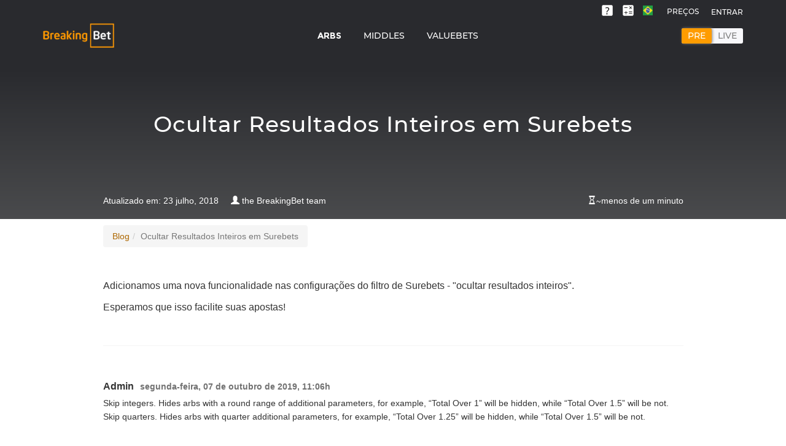

--- FILE ---
content_type: text/html; charset=utf-8
request_url: https://breaking-bet.com/br/blogs/skip_int_quart
body_size: 39072
content:
<!DOCTYPE html><html><head><title>Breaking-Bet adiciona funcionalidade de ocultar resultados em Surebets</title><meta name="description" content="A nova funcionalidade de filtro do Breaking-Bet permite ocultar resultados inteiros em Surebets, melhorando sua estratégia de apostas." /><meta property="og:title" content="Breaking-Bet adiciona funcionalidade de ocultar resultados em Surebets" /><meta property="og:description" content="A nova funcionalidade de filtro do Breaking-Bet permite ocultar resultados inteiros em Surebets, melhorando sua estratégia de apostas." /><meta property="og:url" content="https://breaking-bet.com/br/blogs/skip_int_quart" /><meta property="og:image" content="https://breaking-bet.com/images/1200600Logo.png" /><meta property="og:site_name" content="breaking-bet.com" /><meta property="og:type" content="article" /><meta property="article:type" content="article" /><meta property="article:author" content="the BreakingBet team" /><meta property="article:published_time" content="2018-07-23" /><meta property="article:modified_time" content="2018-07-23" /><meta name="google" content="notranslate" /><meta content="width=device-width, initial-scale=1" name="viewport" /><meta content="text/html; charset=utf-8" http-equiv="Content-Type" /><script type="text/javascript">
    ;window.NREUM||(NREUM={});NREUM.init={privacy:{cookies_enabled:true}};
    window.NREUM||(NREUM={}),__nr_require=function(t,e,n){function r(n){if(!e[n]){var i=e[n]={exports:{}};t[n][0].call(i.exports,function(e){var i=t[n][1][e];return r(i||e)},i,i.exports)}return e[n].exports}if("function"==typeof __nr_require)return __nr_require;for(var i=0;i<n.length;i++)r(n[i]);return r}({1:[function(t,e,n){function r(t){try{c.console&&console.log(t)}catch(e){}}var i,o=t("ee"),a=t(23),c={};try{i=localStorage.getItem("__nr_flags").split(","),console&&"function"==typeof console.log&&(c.console=!0,i.indexOf("dev")!==-1&&(c.dev=!0),i.indexOf("nr_dev")!==-1&&(c.nrDev=!0))}catch(s){}c.nrDev&&o.on("internal-error",function(t){r(t.stack)}),c.dev&&o.on("fn-err",function(t,e,n){r(n.stack)}),c.dev&&(r("NR AGENT IN DEVELOPMENT MODE"),r("flags: "+a(c,function(t,e){return t}).join(", ")))},{}],2:[function(t,e,n){function r(t,e,n,r,c){try{p?p-=1:i(c||new UncaughtException(t,e,n),!0)}catch(f){try{o("ierr",[f,s.now(),!0])}catch(d){}}return"function"==typeof u&&u.apply(this,a(arguments))}function UncaughtException(t,e,n){this.message=t||"Uncaught error with no additional information",this.sourceURL=e,this.line=n}function i(t,e){var n=e?null:s.now();o("err",[t,n])}var o=t("handle"),a=t(24),c=t("ee"),s=t("loader"),f=t("gos"),u=window.onerror,d=!1,l="nr@seenError",p=0;s.features.err=!0,t(1),window.onerror=r;try{throw new Error}catch(h){"stack"in h&&(t(9),t(8),"addEventListener"in window&&t(5),s.xhrWrappable&&t(10),d=!0)}c.on("fn-start",function(t,e,n){d&&(p+=1)}),c.on("fn-err",function(t,e,n){d&&!n[l]&&(f(n,l,function(){return!0}),this.thrown=!0,i(n))}),c.on("fn-end",function(){d&&!this.thrown&&p>0&&(p-=1)}),c.on("internal-error",function(t){o("ierr",[t,s.now(),!0])})},{}],3:[function(t,e,n){t("loader").features.ins=!0},{}],4:[function(t,e,n){function r(t){}if(window.performance&&window.performance.timing&&window.performance.getEntriesByType){var i=t("ee"),o=t("handle"),a=t(9),c=t(8),s="learResourceTimings",f="addEventListener",u="resourcetimingbufferfull",d="bstResource",l="resource",p="-start",h="-end",m="fn"+p,w="fn"+h,v="bstTimer",g="pushState",y=t("loader");y.features.stn=!0,t(7),"addEventListener"in window&&t(5);var x=NREUM.o.EV;i.on(m,function(t,e){var n=t[0];n instanceof x&&(this.bstStart=y.now())}),i.on(w,function(t,e){var n=t[0];n instanceof x&&o("bst",[n,e,this.bstStart,y.now()])}),a.on(m,function(t,e,n){this.bstStart=y.now(),this.bstType=n}),a.on(w,function(t,e){o(v,[e,this.bstStart,y.now(),this.bstType])}),c.on(m,function(){this.bstStart=y.now()}),c.on(w,function(t,e){o(v,[e,this.bstStart,y.now(),"requestAnimationFrame"])}),i.on(g+p,function(t){this.time=y.now(),this.startPath=location.pathname+location.hash}),i.on(g+h,function(t){o("bstHist",[location.pathname+location.hash,this.startPath,this.time])}),f in window.performance&&(window.performance["c"+s]?window.performance[f](u,function(t){o(d,[window.performance.getEntriesByType(l)]),window.performance["c"+s]()},!1):window.performance[f]("webkit"+u,function(t){o(d,[window.performance.getEntriesByType(l)]),window.performance["webkitC"+s]()},!1)),document[f]("scroll",r,{passive:!0}),document[f]("keypress",r,!1),document[f]("click",r,!1)}},{}],5:[function(t,e,n){function r(t){for(var e=t;e&&!e.hasOwnProperty(u);)e=Object.getPrototypeOf(e);e&&i(e)}function i(t){c.inPlace(t,[u,d],"-",o)}function o(t,e){return t[1]}var a=t("ee").get("events"),c=t("wrap-function")(a,!0),s=t("gos"),f=XMLHttpRequest,u="addEventListener",d="removeEventListener";e.exports=a,"getPrototypeOf"in Object?(r(document),r(window),r(f.prototype)):f.prototype.hasOwnProperty(u)&&(i(window),i(f.prototype)),a.on(u+"-start",function(t,e){var n=t[1],r=s(n,"nr@wrapped",function(){function t(){if("function"==typeof n.handleEvent)return n.handleEvent.apply(n,arguments)}var e={object:t,"function":n}[typeof n];return e?c(e,"fn-",null,e.name||"anonymous"):n});this.wrapped=t[1]=r}),a.on(d+"-start",function(t){t[1]=this.wrapped||t[1]})},{}],6:[function(t,e,n){function r(t,e,n){var r=t[e];"function"==typeof r&&(t[e]=function(){var t=o(arguments),e={};i.emit(n+"before-start",[t],e);var a;e[m]&&e[m].dt&&(a=e[m].dt);var c=r.apply(this,t);return i.emit(n+"start",[t,a],c),c.then(function(t){return i.emit(n+"end",[null,t],c),t},function(t){throw i.emit(n+"end",[t],c),t})})}var i=t("ee").get("fetch"),o=t(24),a=t(23);e.exports=i;var c=window,s="fetch-",f=s+"body-",u=["arrayBuffer","blob","json","text","formData"],d=c.Request,l=c.Response,p=c.fetch,h="prototype",m="nr@context";d&&l&&p&&(a(u,function(t,e){r(d[h],e,f),r(l[h],e,f)}),r(c,"fetch",s),i.on(s+"end",function(t,e){var n=this;if(e){var r=e.headers.get("content-length");null!==r&&(n.rxSize=r),i.emit(s+"done",[null,e],n)}else i.emit(s+"done",[t],n)}))},{}],7:[function(t,e,n){var r=t("ee").get("history"),i=t("wrap-function")(r);e.exports=r;var o=window.history&&window.history.constructor&&window.history.constructor.prototype,a=window.history;o&&o.pushState&&o.replaceState&&(a=o),i.inPlace(a,["pushState","replaceState"],"-")},{}],8:[function(t,e,n){var r=t("ee").get("raf"),i=t("wrap-function")(r),o="equestAnimationFrame";e.exports=r,i.inPlace(window,["r"+o,"mozR"+o,"webkitR"+o,"msR"+o],"raf-"),r.on("raf-start",function(t){t[0]=i(t[0],"fn-")})},{}],9:[function(t,e,n){function r(t,e,n){t[0]=a(t[0],"fn-",null,n)}function i(t,e,n){this.method=n,this.timerDuration=isNaN(t[1])?0:+t[1],t[0]=a(t[0],"fn-",this,n)}var o=t("ee").get("timer"),a=t("wrap-function")(o),c="setTimeout",s="setInterval",f="clearTimeout",u="-start",d="-";e.exports=o,a.inPlace(window,[c,"setImmediate"],c+d),a.inPlace(window,[s],s+d),a.inPlace(window,[f,"clearImmediate"],f+d),o.on(s+u,r),o.on(c+u,i)},{}],10:[function(t,e,n){function r(t,e){d.inPlace(e,["onreadystatechange"],"fn-",c)}function i(){var t=this,e=u.context(t);t.readyState>3&&!e.resolved&&(e.resolved=!0,u.emit("xhr-resolved",[],t)),d.inPlace(t,g,"fn-",c)}function o(t){y.push(t),h&&(b?b.then(a):w?w(a):(E=-E,R.data=E))}function a(){for(var t=0;t<y.length;t++)r([],y[t]);y.length&&(y=[])}function c(t,e){return e}function s(t,e){for(var n in t)e[n]=t[n];return e}t(5);var f=t("ee"),u=f.get("xhr"),d=t("wrap-function")(u),l=NREUM.o,p=l.XHR,h=l.MO,m=l.PR,w=l.SI,v="readystatechange",g=["onload","onerror","onabort","onloadstart","onloadend","onprogress","ontimeout"],y=[];e.exports=u;var x=window.XMLHttpRequest=function(t){var e=new p(t);try{u.emit("new-xhr",[e],e),e.addEventListener(v,i,!1)}catch(n){try{u.emit("internal-error",[n])}catch(r){}}return e};if(s(p,x),x.prototype=p.prototype,d.inPlace(x.prototype,["open","send"],"-xhr-",c),u.on("send-xhr-start",function(t,e){r(t,e),o(e)}),u.on("open-xhr-start",r),h){var b=m&&m.resolve();if(!w&&!m){var E=1,R=document.createTextNode(E);new h(a).observe(R,{characterData:!0})}}else f.on("fn-end",function(t){t[0]&&t[0].type===v||a()})},{}],11:[function(t,e,n){function r(t){if(!c(t))return null;var e=window.NREUM;if(!e.loader_config)return null;var n=(e.loader_config.accountID||"").toString()||null,r=(e.loader_config.agentID||"").toString()||null,f=(e.loader_config.trustKey||"").toString()||null;if(!n||!r)return null;var h=p.generateSpanId(),m=p.generateTraceId(),w=Date.now(),v={spanId:h,traceId:m,timestamp:w};return(t.sameOrigin||s(t)&&l())&&(v.traceContextParentHeader=i(h,m),v.traceContextStateHeader=o(h,w,n,r,f)),(t.sameOrigin&&!u()||!t.sameOrigin&&s(t)&&d())&&(v.newrelicHeader=a(h,m,w,n,r,f)),v}function i(t,e){return"00-"+e+"-"+t+"-01"}function o(t,e,n,r,i){var o=0,a="",c=1,s="",f="";return i+"@nr="+o+"-"+c+"-"+n+"-"+r+"-"+t+"-"+a+"-"+s+"-"+f+"-"+e}function a(t,e,n,r,i,o){var a="btoa"in window&&"function"==typeof window.btoa;if(!a)return null;var c={v:[0,1],d:{ty:"Browser",ac:r,ap:i,id:t,tr:e,ti:n}};return o&&r!==o&&(c.d.tk=o),btoa(JSON.stringify(c))}function c(t){return f()&&s(t)}function s(t){var e=!1,n={};if("init"in NREUM&&"distributed_tracing"in NREUM.init&&(n=NREUM.init.distributed_tracing),t.sameOrigin)e=!0;else if(n.allowed_origins instanceof Array)for(var r=0;r<n.allowed_origins.length;r++){var i=h(n.allowed_origins[r]);if(t.hostname===i.hostname&&t.protocol===i.protocol&&t.port===i.port){e=!0;break}}return e}function f(){return"init"in NREUM&&"distributed_tracing"in NREUM.init&&!!NREUM.init.distributed_tracing.enabled}function u(){return"init"in NREUM&&"distributed_tracing"in NREUM.init&&!!NREUM.init.distributed_tracing.exclude_newrelic_header}function d(){return"init"in NREUM&&"distributed_tracing"in NREUM.init&&NREUM.init.distributed_tracing.cors_use_newrelic_header!==!1}function l(){return"init"in NREUM&&"distributed_tracing"in NREUM.init&&!!NREUM.init.distributed_tracing.cors_use_tracecontext_headers}var p=t(20),h=t(13);e.exports={generateTracePayload:r,shouldGenerateTrace:c}},{}],12:[function(t,e,n){function r(t){var e=this.params,n=this.metrics;if(!this.ended){this.ended=!0;for(var r=0;r<l;r++)t.removeEventListener(d[r],this.listener,!1);e.aborted||(n.duration=a.now()-this.startTime,this.loadCaptureCalled||4!==t.readyState?null==e.status&&(e.status=0):o(this,t),n.cbTime=this.cbTime,u.emit("xhr-done",[t],t),c("xhr",[e,n,this.startTime]))}}function i(t,e){var n=s(e),r=t.params;r.host=n.hostname+":"+n.port,r.pathname=n.pathname,t.parsedOrigin=s(e),t.sameOrigin=t.parsedOrigin.sameOrigin}function o(t,e){t.params.status=e.status;var n=w(e,t.lastSize);if(n&&(t.metrics.rxSize=n),t.sameOrigin){var r=e.getResponseHeader("X-NewRelic-App-Data");r&&(t.params.cat=r.split(", ").pop())}t.loadCaptureCalled=!0}var a=t("loader");if(a.xhrWrappable){var c=t("handle"),s=t(13),f=t(11).generateTracePayload,u=t("ee"),d=["load","error","abort","timeout"],l=d.length,p=t("id"),h=t(17),m=t(16),w=t(14),v=window.XMLHttpRequest;a.features.xhr=!0,t(10),t(6),u.on("new-xhr",function(t){var e=this;e.totalCbs=0,e.called=0,e.cbTime=0,e.end=r,e.ended=!1,e.xhrGuids={},e.lastSize=null,e.loadCaptureCalled=!1,t.addEventListener("load",function(n){o(e,t)},!1),h&&(h>34||h<10)||window.opera||t.addEventListener("progress",function(t){e.lastSize=t.loaded},!1)}),u.on("open-xhr-start",function(t){this.params={method:t[0]},i(this,t[1]),this.metrics={}}),u.on("open-xhr-end",function(t,e){"loader_config"in NREUM&&"xpid"in NREUM.loader_config&&this.sameOrigin&&e.setRequestHeader("X-NewRelic-ID",NREUM.loader_config.xpid);var n=f(this.parsedOrigin);if(n){var r=!1;n.newrelicHeader&&(e.setRequestHeader("newrelic",n.newrelicHeader),r=!0),n.traceContextParentHeader&&(e.setRequestHeader("traceparent",n.traceContextParentHeader),n.traceContextStateHeader&&e.setRequestHeader("tracestate",n.traceContextStateHeader),r=!0),r&&(this.dt=n)}}),u.on("send-xhr-start",function(t,e){var n=this.metrics,r=t[0],i=this;if(n&&r){var o=m(r);o&&(n.txSize=o)}this.startTime=a.now(),this.listener=function(t){try{"abort"!==t.type||i.loadCaptureCalled||(i.params.aborted=!0),("load"!==t.type||i.called===i.totalCbs&&(i.onloadCalled||"function"!=typeof e.onload))&&i.end(e)}catch(n){try{u.emit("internal-error",[n])}catch(r){}}};for(var c=0;c<l;c++)e.addEventListener(d[c],this.listener,!1)}),u.on("xhr-cb-time",function(t,e,n){this.cbTime+=t,e?this.onloadCalled=!0:this.called+=1,this.called!==this.totalCbs||!this.onloadCalled&&"function"==typeof n.onload||this.end(n)}),u.on("xhr-load-added",function(t,e){var n=""+p(t)+!!e;this.xhrGuids&&!this.xhrGuids[n]&&(this.xhrGuids[n]=!0,this.totalCbs+=1)}),u.on("xhr-load-removed",function(t,e){var n=""+p(t)+!!e;this.xhrGuids&&this.xhrGuids[n]&&(delete this.xhrGuids[n],this.totalCbs-=1)}),u.on("addEventListener-end",function(t,e){e instanceof v&&"load"===t[0]&&u.emit("xhr-load-added",[t[1],t[2]],e)}),u.on("removeEventListener-end",function(t,e){e instanceof v&&"load"===t[0]&&u.emit("xhr-load-removed",[t[1],t[2]],e)}),u.on("fn-start",function(t,e,n){e instanceof v&&("onload"===n&&(this.onload=!0),("load"===(t[0]&&t[0].type)||this.onload)&&(this.xhrCbStart=a.now()))}),u.on("fn-end",function(t,e){this.xhrCbStart&&u.emit("xhr-cb-time",[a.now()-this.xhrCbStart,this.onload,e],e)}),u.on("fetch-before-start",function(t){function e(t,e){var n=!1;return e.newrelicHeader&&(t.set("newrelic",e.newrelicHeader),n=!0),e.traceContextParentHeader&&(t.set("traceparent",e.traceContextParentHeader),e.traceContextStateHeader&&t.set("tracestate",e.traceContextStateHeader),n=!0),n}var n,r=t[1]||{};"string"==typeof t[0]?n=t[0]:t[0]&&t[0].url?n=t[0].url:window.URL&&t[0]&&t[0]instanceof URL&&(n=t[0].href),n&&(this.parsedOrigin=s(n),this.sameOrigin=this.parsedOrigin.sameOrigin);var i=f(this.parsedOrigin);if(i&&(i.newrelicHeader||i.traceContextParentHeader))if("string"==typeof t[0]||window.URL&&t[0]&&t[0]instanceof URL){var o={};for(var a in r)o[a]=r[a];o.headers=new Headers(r.headers||{}),e(o.headers,i)&&(this.dt=i),t.length>1?t[1]=o:t.push(o)}else t[0]&&t[0].headers&&e(t[0].headers,i)&&(this.dt=i)})}},{}],13:[function(t,e,n){var r={};e.exports=function(t){if(t in r)return r[t];var e=document.createElement("a"),n=window.location,i={};e.href=t,i.port=e.port;var o=e.href.split("://");!i.port&&o[1]&&(i.port=o[1].split("/")[0].split("@").pop().split(":")[1]),i.port&&"0"!==i.port||(i.port="https"===o[0]?"443":"80"),i.hostname=e.hostname||n.hostname,i.pathname=e.pathname,i.protocol=o[0],"/"!==i.pathname.charAt(0)&&(i.pathname="/"+i.pathname);var a=!e.protocol||":"===e.protocol||e.protocol===n.protocol,c=e.hostname===document.domain&&e.port===n.port;return i.sameOrigin=a&&(!e.hostname||c),"/"===i.pathname&&(r[t]=i),i}},{}],14:[function(t,e,n){function r(t,e){var n=t.responseType;return"json"===n&&null!==e?e:"arraybuffer"===n||"blob"===n||"json"===n?i(t.response):"text"===n||""===n||void 0===n?i(t.responseText):void 0}var i=t(16);e.exports=r},{}],15:[function(t,e,n){function r(){}function i(t,e,n){return function(){return o(t,[f.now()].concat(c(arguments)),e?null:this,n),e?void 0:this}}var o=t("handle"),a=t(23),c=t(24),s=t("ee").get("tracer"),f=t("loader"),u=NREUM;"undefined"==typeof window.newrelic&&(newrelic=u);var d=["setPageViewName","setCustomAttribute","setErrorHandler","finished","addToTrace","inlineHit","addRelease"],l="api-",p=l+"ixn-";a(d,function(t,e){u[e]=i(l+e,!0,"api")}),u.addPageAction=i(l+"addPageAction",!0),u.setCurrentRouteName=i(l+"routeName",!0),e.exports=newrelic,u.interaction=function(){return(new r).get()};var h=r.prototype={createTracer:function(t,e){var n={},r=this,i="function"==typeof e;return o(p+"tracer",[f.now(),t,n],r),function(){if(s.emit((i?"":"no-")+"fn-start",[f.now(),r,i],n),i)try{return e.apply(this,arguments)}catch(t){throw s.emit("fn-err",[arguments,this,t],n),t}finally{s.emit("fn-end",[f.now()],n)}}}};a("actionText,setName,setAttribute,save,ignore,onEnd,getContext,end,get".split(","),function(t,e){h[e]=i(p+e)}),newrelic.noticeError=function(t,e){"string"==typeof t&&(t=new Error(t)),o("err",[t,f.now(),!1,e])}},{}],16:[function(t,e,n){e.exports=function(t){if("string"==typeof t&&t.length)return t.length;if("object"==typeof t){if("undefined"!=typeof ArrayBuffer&&t instanceof ArrayBuffer&&t.byteLength)return t.byteLength;if("undefined"!=typeof Blob&&t instanceof Blob&&t.size)return t.size;if(!("undefined"!=typeof FormData&&t instanceof FormData))try{return JSON.stringify(t).length}catch(e){return}}}},{}],17:[function(t,e,n){var r=0,i=navigator.userAgent.match(/Firefox[\/\s](\d+\.\d+)/);i&&(r=+i[1]),e.exports=r},{}],18:[function(t,e,n){function r(){return c.exists&&performance.now?Math.round(performance.now()):(o=Math.max((new Date).getTime(),o))-a}function i(){return o}var o=(new Date).getTime(),a=o,c=t(25);e.exports=r,e.exports.offset=a,e.exports.getLastTimestamp=i},{}],19:[function(t,e,n){function r(t,e){var n=t.getEntries();n.forEach(function(t){"first-paint"===t.name?d("timing",["fp",Math.floor(t.startTime)]):"first-contentful-paint"===t.name&&d("timing",["fcp",Math.floor(t.startTime)])})}function i(t,e){var n=t.getEntries();n.length>0&&d("lcp",[n[n.length-1]])}function o(t){t.getEntries().forEach(function(t){t.hadRecentInput||d("cls",[t])})}function a(t){if(t instanceof h&&!w){var e=Math.round(t.timeStamp),n={type:t.type};e<=l.now()?n.fid=l.now()-e:e>l.offset&&e<=Date.now()?(e-=l.offset,n.fid=l.now()-e):e=l.now(),w=!0,d("timing",["fi",e,n])}}function c(t){d("pageHide",[l.now(),t])}if(!("init"in NREUM&&"page_view_timing"in NREUM.init&&"enabled"in NREUM.init.page_view_timing&&NREUM.init.page_view_timing.enabled===!1)){var s,f,u,d=t("handle"),l=t("loader"),p=t(22),h=NREUM.o.EV;if("PerformanceObserver"in window&&"function"==typeof window.PerformanceObserver){s=new PerformanceObserver(r);try{s.observe({entryTypes:["paint"]})}catch(m){}f=new PerformanceObserver(i);try{f.observe({entryTypes:["largest-contentful-paint"]})}catch(m){}u=new PerformanceObserver(o);try{u.observe({type:"layout-shift",buffered:!0})}catch(m){}}if("addEventListener"in document){var w=!1,v=["click","keydown","mousedown","pointerdown","touchstart"];v.forEach(function(t){document.addEventListener(t,a,!1)})}p(c)}},{}],20:[function(t,e,n){function r(){function t(){return e?15&e[n++]:16*Math.random()|0}var e=null,n=0,r=window.crypto||window.msCrypto;r&&r.getRandomValues&&(e=r.getRandomValues(new Uint8Array(31)));for(var i,o="xxxxxxxx-xxxx-4xxx-yxxx-xxxxxxxxxxxx",a="",c=0;c<o.length;c++)i=o[c],"x"===i?a+=t().toString(16):"y"===i?(i=3&t()|8,a+=i.toString(16)):a+=i;return a}function i(){return a(16)}function o(){return a(32)}function a(t){function e(){return n?15&n[r++]:16*Math.random()|0}var n=null,r=0,i=window.crypto||window.msCrypto;i&&i.getRandomValues&&Uint8Array&&(n=i.getRandomValues(new Uint8Array(31)));for(var o=[],a=0;a<t;a++)o.push(e().toString(16));return o.join("")}e.exports={generateUuid:r,generateSpanId:i,generateTraceId:o}},{}],21:[function(t,e,n){function r(t,e){if(!i)return!1;if(t!==i)return!1;if(!e)return!0;if(!o)return!1;for(var n=o.split("."),r=e.split("."),a=0;a<r.length;a++)if(r[a]!==n[a])return!1;return!0}var i=null,o=null,a=/Version\/(\S+)\s+Safari/;if(navigator.userAgent){var c=navigator.userAgent,s=c.match(a);s&&c.indexOf("Chrome")===-1&&c.indexOf("Chromium")===-1&&(i="Safari",o=s[1])}e.exports={agent:i,version:o,match:r}},{}],22:[function(t,e,n){function r(t){function e(){t(a&&document[a]?document[a]:document[i]?"hidden":"visible")}"addEventListener"in document&&o&&document.addEventListener(o,e,!1)}e.exports=r;var i,o,a;"undefined"!=typeof document.hidden?(i="hidden",o="visibilitychange",a="visibilityState"):"undefined"!=typeof document.msHidden?(i="msHidden",o="msvisibilitychange"):"undefined"!=typeof document.webkitHidden&&(i="webkitHidden",o="webkitvisibilitychange",a="webkitVisibilityState")},{}],23:[function(t,e,n){function r(t,e){var n=[],r="",o=0;for(r in t)i.call(t,r)&&(n[o]=e(r,t[r]),o+=1);return n}var i=Object.prototype.hasOwnProperty;e.exports=r},{}],24:[function(t,e,n){function r(t,e,n){e||(e=0),"undefined"==typeof n&&(n=t?t.length:0);for(var r=-1,i=n-e||0,o=Array(i<0?0:i);++r<i;)o[r]=t[e+r];return o}e.exports=r},{}],25:[function(t,e,n){e.exports={exists:"undefined"!=typeof window.performance&&window.performance.timing&&"undefined"!=typeof window.performance.timing.navigationStart}},{}],ee:[function(t,e,n){function r(){}function i(t){function e(t){return t&&t instanceof r?t:t?f(t,s,a):a()}function n(n,r,i,o,a){if(a!==!1&&(a=!0),!p.aborted||o){t&&a&&t(n,r,i);for(var c=e(i),s=m(n),f=s.length,u=0;u<f;u++)s[u].apply(c,r);var l=d[y[n]];return l&&l.push([x,n,r,c]),c}}function o(t,e){g[t]=m(t).concat(e)}function h(t,e){var n=g[t];if(n)for(var r=0;r<n.length;r++)n[r]===e&&n.splice(r,1)}function m(t){return g[t]||[]}function w(t){return l[t]=l[t]||i(n)}function v(t,e){u(t,function(t,n){e=e||"feature",y[n]=e,e in d||(d[e]=[])})}var g={},y={},x={on:o,addEventListener:o,removeEventListener:h,emit:n,get:w,listeners:m,context:e,buffer:v,abort:c,aborted:!1};return x}function o(t){return f(t,s,a)}function a(){return new r}function c(){(d.api||d.feature)&&(p.aborted=!0,d=p.backlog={})}var s="nr@context",f=t("gos"),u=t(23),d={},l={},p=e.exports=i();e.exports.getOrSetContext=o,p.backlog=d},{}],gos:[function(t,e,n){function r(t,e,n){if(i.call(t,e))return t[e];var r=n();if(Object.defineProperty&&Object.keys)try{return Object.defineProperty(t,e,{value:r,writable:!0,enumerable:!1}),r}catch(o){}return t[e]=r,r}var i=Object.prototype.hasOwnProperty;e.exports=r},{}],handle:[function(t,e,n){function r(t,e,n,r){i.buffer([t],r),i.emit(t,e,n)}var i=t("ee").get("handle");e.exports=r,r.ee=i},{}],id:[function(t,e,n){function r(t){var e=typeof t;return!t||"object"!==e&&"function"!==e?-1:t===window?0:a(t,o,function(){return i++})}var i=1,o="nr@id",a=t("gos");e.exports=r},{}],loader:[function(t,e,n){function r(){if(!b++){var t=x.info=NREUM.info,e=l.getElementsByTagName("script")[0];if(setTimeout(f.abort,3e4),!(t&&t.licenseKey&&t.applicationID&&e))return f.abort();s(g,function(e,n){t[e]||(t[e]=n)});var n=a();c("mark",["onload",n+x.offset],null,"api"),c("timing",["load",n]);var r=l.createElement("script");r.src="https://"+t.agent,e.parentNode.insertBefore(r,e)}}function i(){"complete"===l.readyState&&o()}function o(){c("mark",["domContent",a()+x.offset],null,"api")}var a=t(18),c=t("handle"),s=t(23),f=t("ee"),u=t(21),d=window,l=d.document,p="addEventListener",h="attachEvent",m=d.XMLHttpRequest,w=m&&m.prototype;NREUM.o={ST:setTimeout,SI:d.setImmediate,CT:clearTimeout,XHR:m,REQ:d.Request,EV:d.Event,PR:d.Promise,MO:d.MutationObserver};var v=""+location,g={beacon:"bam.nr-data.net",errorBeacon:"bam.nr-data.net",agent:"js-agent.newrelic.com/nr-1198.min.js"},y=m&&w&&w[p]&&!/CriOS/.test(navigator.userAgent),x=e.exports={offset:a.getLastTimestamp(),now:a,origin:v,features:{},xhrWrappable:y,userAgent:u};t(15),t(19),l[p]?(l[p]("DOMContentLoaded",o,!1),d[p]("load",r,!1)):(l[h]("onreadystatechange",i),d[h]("onload",r)),c("mark",["firstbyte",a.getLastTimestamp()],null,"api");var b=0},{}],"wrap-function":[function(t,e,n){function r(t,e){function n(e,n,r,s,f){function nrWrapper(){var o,a,u,l;try{a=this,o=d(arguments),u="function"==typeof r?r(o,a):r||{}}catch(p){i([p,"",[o,a,s],u],t)}c(n+"start",[o,a,s],u,f);try{return l=e.apply(a,o)}catch(h){throw c(n+"err",[o,a,h],u,f),h}finally{c(n+"end",[o,a,l],u,f)}}return a(e)?e:(n||(n=""),nrWrapper[l]=e,o(e,nrWrapper,t),nrWrapper)}function r(t,e,r,i,o){r||(r="");var c,s,f,u="-"===r.charAt(0);for(f=0;f<e.length;f++)s=e[f],c=t[s],a(c)||(t[s]=n(c,u?s+r:r,i,s,o))}function c(n,r,o,a){if(!h||e){var c=h;h=!0;try{t.emit(n,r,o,e,a)}catch(s){i([s,n,r,o],t)}h=c}}return t||(t=u),n.inPlace=r,n.flag=l,n}function i(t,e){e||(e=u);try{e.emit("internal-error",t)}catch(n){}}function o(t,e,n){if(Object.defineProperty&&Object.keys)try{var r=Object.keys(t);return r.forEach(function(n){Object.defineProperty(e,n,{get:function(){return t[n]},set:function(e){return t[n]=e,e}})}),e}catch(o){i([o],n)}for(var a in t)p.call(t,a)&&(e[a]=t[a]);return e}function a(t){return!(t&&t instanceof Function&&t.apply&&!t[l])}function c(t,e){var n=e(t);return n[l]=t,o(t,n,u),n}function s(t,e,n){var r=t[e];t[e]=c(r,n)}function f(){for(var t=arguments.length,e=new Array(t),n=0;n<t;++n)e[n]=arguments[n];return e}var u=t("ee"),d=t(24),l="nr@original",p=Object.prototype.hasOwnProperty,h=!1;e.exports=r,e.exports.wrapFunction=c,e.exports.wrapInPlace=s,e.exports.argsToArray=f},{}]},{},["loader",2,12,4,3]);
    ;NREUM.loader_config={accountID:"2865849",trustKey:"2865849",agentID:"143782747",licenseKey:"NRJS-4c091081464b64562d1",applicationID:"143782747"}
    ;NREUM.info={beacon:"bam.eu01.nr-data.net",errorBeacon:"bam.eu01.nr-data.net",licenseKey:"NRJS-4c091081464b64562d1",applicationID:"143782747",sa:1}
</script><link rel="stylesheet" media="all" href="/assets/internal_light-4aaa567889afb1f05d75f522c96ed49c972b696a4f8538fb805019009f36ee84.css" data-turbolinks-track="false" /><link rel="stylesheet" media="all" href="/assets/present_blogs-e932038bef89ed0b597d31025c8538bedfd74db1692e6d6d4b53526e9b7d4067.css" data-turbolinks-track="false" /><meta name="csrf-param" content="authenticity_token" />
<meta name="csrf-token" content="BiFZxJMOpo3PJ11K3EweXm6T5gedLWU584ct6VvXDUY3cRDWcaG1a1d0+kbegW7w82yDUi6N5b/kUtfJir+76w==" /><link rel="alternate" href="https://breaking-bet.com/ru/blogs/skip_int_quart" hreflang="ru" /><link rel="alternate" href="https://breaking-bet.com/en/blogs/skip_int_quart" hreflang="en" /><link rel="alternate" href="https://breaking-bet.com/de/blogs/skip_int_quart" hreflang="de" /><link rel="alternate" href="https://breaking-bet.com/fr/blogs/skip_int_quart" hreflang="fr" /><link rel="alternate" href="https://breaking-bet.com/it/blogs/skip_int_quart" hreflang="it" /><link rel="alternate" href="https://breaking-bet.com/es/blogs/skip_int_quart" hreflang="es" /><link rel="alternate" href="https://breaking-bet.com/pt/blogs/skip_int_quart" hreflang="pt-pt" /><link rel="alternate" href="https://breaking-bet.com/br/blogs/skip_int_quart" hreflang="pt-br" /><link href="https://breaking-bet.com/en/blogs/skip_int_quart" hreflang="x-default" rel="alternate" /><script type="application/ld+json">{"@context": "http://schema.org/","@type": "Article","headline": "Breaking-Bet adiciona funcionalidade de ocultar resultados em Surebets","description": "A nova funcionalidade de filtro do Breaking-Bet permite ocultar resultados inteiros em Surebets, melhorando sua estratégia de apostas.","author": {  "@type": "Person",    "name": "the BreakingBet team"  },"datePublished": "2018-07-23","image": "https://breaking-bet.com/images/bet2.png"}</script></head><body data-spy="scroll" data-target=".navbar-fixed-top" id="page-top"><div id="mainmenu2"><div id="totop"><a href="#top"><span aria-hidden="true" class="glyphicon glyphicon-chevron-up" id="page-top-li-a"></span></a></div><nav class="navbar navbar-custom navbar-fixed-top" role="navigation"><div class="container"><div class="navbar-header navbar-toggle"><button data-target=".navbar-main-collapse" data-toggle="collapse" type="button"><span class="icon-bar"></span><span class="icon-bar"></span><span class="icon-bar"></span></button><div class="language"><ul class="nav navbar-nav"><li class="dropdown menu-item"><a class="dropdown-toggle" data-toggle="dropdown" href="#"><span class="flag-icon flag-icon-br"></span></a><ul class="dropdown-menu pull-right"><li><a rel="alternate" hreflang="en" title="Eng" href="/en/blogs/skip_int_quart"><span class="flag-icon flag-icon-en"></span></a></li><li><a rel="alternate" hreflang="de" title="Ger" href="/de/blogs/skip_int_quart"><span class="flag-icon flag-icon-de"></span></a></li><li><a rel="alternate" hreflang="es" title="Esp" href="/es/blogs/skip_int_quart"><span class="flag-icon flag-icon-es"></span></a></li><li><a rel="alternate" hreflang="pt-pt" title="Por" href="/pt/blogs/skip_int_quart"><span class="flag-icon flag-icon-pt"></span></a></li><li><a rel="alternate" hreflang="fr" title="Fra" href="/fr/blogs/skip_int_quart"><span class="flag-icon flag-icon-fr"></span></a></li><li><a rel="alternate" hreflang="it" title="Ita" href="/it/blogs/skip_int_quart"><span class="flag-icon flag-icon-it"></span></a></li><li><a rel="alternate" hreflang="ru" title="Rus" href="/ru/blogs/skip_int_quart"><span class="flag-icon flag-icon-ru"></span></a></li></ul></li></ul></div><div class="tools"><a class="" href="/br/help"><i class="icon-main-menu icon-help"></i></a><a class="" href="/br/calculator"><i class="icon-main-menu icon-calc"></i></a></div><a id="logo_a" class="navbar-brand page-scroll" href="/br"><div id="logo"></div></a><div class="collapse navbar-collapse navbar-right navbar-main-collapse text-right"><ul class="nav navbar-nav"><li><a class="active page-scroll" href="/br/arbs/prematch">Arbs</a></li><li><a class=" page-scroll" href="/br/middles/prematch">Middles</a></li><li><a class=" page-scroll" href="/br/valuebets/prematch">Valuebets</a></li><li><a class="active pre" href="/br/arbs/prematch">Prematch</a></li><li><a class=" live" href="/br/arbs/live">Live</a></li><div class="separator"></div><li><a class="page-scroll" href="/br/tariffs">Preços</a></li><li><a name="sign_in" href="/br/users/sign_in">Entrar</a></li></ul></div></div></div></nav><nav class="navbar navbar-custom navbar-fixed-top collapse navbar-collapse" role="navigation"><div class="container"><div class="menu_row level0"><section></section><section class="tools"><a class="" href="/br/help"><i class="icon-main-menu icon-help"></i></a><a class="" href="/br/calculator"><i class="icon-main-menu icon-calc"></i></a></section><section class="language"><div class="nav navbar-nav"><div class="dropdown menu-item"><a class="dropdown-toggle" data-toggle="dropdown" href="#"><span class="flag-icon flag-icon-br"></span></a><ul class="dropdown-menu pull-right"><li><a rel="alternate" hreflang="en" title="Eng" href="/en/blogs/skip_int_quart"><span class="flag-icon flag-icon-en"></span></a></li><li><a rel="alternate" hreflang="de" title="Ger" href="/de/blogs/skip_int_quart"><span class="flag-icon flag-icon-de"></span></a></li><li><a rel="alternate" hreflang="es" title="Esp" href="/es/blogs/skip_int_quart"><span class="flag-icon flag-icon-es"></span></a></li><li><a rel="alternate" hreflang="pt-pt" title="Por" href="/pt/blogs/skip_int_quart"><span class="flag-icon flag-icon-pt"></span></a></li><li><a rel="alternate" hreflang="fr" title="Fra" href="/fr/blogs/skip_int_quart"><span class="flag-icon flag-icon-fr"></span></a></li><li><a rel="alternate" hreflang="it" title="Ita" href="/it/blogs/skip_int_quart"><span class="flag-icon flag-icon-it"></span></a></li><li><a rel="alternate" hreflang="ru" title="Rus" href="/ru/blogs/skip_int_quart"><span class="flag-icon flag-icon-ru"></span></a></li></ul></div></div></section><section class="menu"><a class="page-scroll" href="/br/tariffs">Preços</a></section><section class="profile-menu"><a name="sign_in" class="sign" href="/br/users/sign_in">Entrar</a></section></div><div class="menu_row level1"><section class="logo"><a id="logo_a" class="navbar-brand page-scroll" href="/br"><div id="logo"></div></a></section><section><div class="menu"><a class="active page-scroll" href="/br/arbs/prematch">Arbs</a><a class=" page-scroll" href="/br/middles/prematch">Middles</a><a class=" page-scroll" href="/br/valuebets/prematch">Valuebets</a></div></section><section class="switch"><div class="switch_block"><a class="active pre" href="/br/arbs/prematch">Pre</a><a class=" live" href="/br/arbs/live">Live</a></div></section></div></div></nav></div><span aria-hidden="true" data-target=".message_modal" data-toggle="modal" id="message_modal_button" style="display: none" title="filter"></span><div class="modal fade message_modal" id="message_modal" role="dialog" tabindex="-1"><div class="modal-dialog" role="document"><div class="modal-content"><div class="modal-body"><div class="message"><p class="notice"></p><p class="alert"></p><button class="btn btn-close" data-dismiss="modal" type="button">Fechar</button></div></div></div></div></div><div class="article_title"><h1>Ocultar Resultados Inteiros em Surebets</h1><div class="container"><div class="content"><div class="row"><div class="col-md-1"></div><div class="col-lg-10"><div class="metrics"><div class="author"><span aria-hidden="true" class="glyphicon glyphicon-user"></span>&nbsp;the BreakingBet team<div class="updated">Atualizado em: 23 julho, 2018</div></div><div class="read_time"><span aria-hidden="true" class="glyphicon glyphicon-hourglass">~</span>menos de um minuto</div></div></div><div class="col-md-1"></div></div></div></div></div><div class="container"><div class="content"><div class="row"><div class="col-md-1"></div><div class="col-lg-10"><div class="article_page"><div class="article_view"><ul class="breadcrumb"><li><a href="/br/blogs">Blog</a></li><li class="active">Ocultar Resultados Inteiros em Surebets</li></ul><div class="article_text"><p>Adicionamos uma nova funcionalidade nas configurações do filtro de Surebets - "ocultar resultados inteiros".</p>
<p>Esperamos que isso facilite suas apostas!</p></div><div class="social_share_buttons"><div class='social-share-button' data-title='Ocultar Resultados Inteiros em Surebets' data-img=''
data-url='' data-desc='' data-via=''>
<a rel="nofollow " data-site="twitter" class="ssb-icon ssb-twitter" onclick="return SocialShareButton.share(this);" title="Share to Twitter" href="#"></a>
<a rel="nofollow " data-site="facebook" class="ssb-icon ssb-facebook" onclick="return SocialShareButton.share(this);" title="Share to Facebook" href="#"></a>
<a rel="nofollow " data-site="google_plus" class="ssb-icon ssb-google_plus" onclick="return SocialShareButton.share(this);" title="Share to Google+" href="#"></a>
<a rel="nofollow " data-site="tumblr" class="ssb-icon ssb-tumblr" onclick="return SocialShareButton.share(this);" title="Share to Tumblr" href="#"></a>
<a rel="nofollow " data-site="pinterest" class="ssb-icon ssb-pinterest" onclick="return SocialShareButton.share(this);" title="Share to Pinterest" href="#"></a>
<a rel="nofollow " data-site="vkontakte" class="ssb-icon ssb-vkontakte" onclick="return SocialShareButton.share(this);" title="Share to Vkontakte" href="#"></a>
<a rel="nofollow " data-site="telegram" class="ssb-icon ssb-telegram" onclick="return SocialShareButton.share(this);" title="Share to Telegram" href="#"></a>
<a rel="nofollow " data-site="odnoklassniki" class="ssb-icon ssb-odnoklassniki" onclick="return SocialShareButton.share(this);" title="Share to Odnoklassniki" href="#"></a>
</div></div></div></div><div class="comments_block" id="comments_block"><div class="comments_list"><div class="media"><div class="media-body"><div class="media-heading">Admin<small>segunda-feira, 07 de outubro de 2019, 11:06h</small></div><p>Skip integers. Hides arbs with a round range of additional parameters, for example, “Total Over 1” will be hidden, while “Total Over 1.5” will be not.
<br />Skip quarters. Hides arbs with quarter additional parameters, for example, “Total Over 1.25” will be hidden, while “Total Over 1.5” will be not.</p></div></div><div class="media"><div class="media-body"><div class="media-heading">Godswill kalu<small>segunda-feira, 07 de outubro de 2019, 08:51h</small></div><p>Pls what is the functions of this new filter settings</p></div></div></div><div class="comments_form"><p>You must be <a name="sign_in" href="/br/users/sign_in">logged in</a> to add a comment.</p></div></div></div><div class="col-md-1"></div></div></div></div><div class="container"><div class="content"><footer><div id="social"></div><div class="menu"><p><a title="O que são Surebets?" href="/br/help/what-is-surebets">O que são Surebets?</a></p><p><a title="O que são Valuebets?" href="/br/help/valuebets">O que são Valuebets?</a></p><p><a title="O que estamos digitalizando?" href="/br/clones">O que estamos digitalizando?</a></p><p><a title="Perguntas frequentes" href="/br/faq">Perguntas frequentes</a></p></div><div class="menu"><p><a title="Tarifas" href="/br/tariffs">Tarifas</a></p><p><a title="Informação de pagamentos" href="/br/payments">Informação de pagamentos</a></p><p><a title="Reembolso" href="/br/refund">Reembolso</a></p><p><a title="Programa de Afiliados" href="/br/affiliates">Programa de Afiliados</a></p></div><div class="menu"><p><a title="Ajuda" href="/br/help">Ajuda</a></p><p><a title="Blog" href="/br/blogs">Blog</a></p><p><a title="Sobre" href="/br/about">Sobre</a></p><p><a title="Feedback" href="/br/feedback">Feedback</a></p></div><div class="menu"><p><a title="Calculadora" href="/br/calculator">Calculadora</a></p><p><a title="Proposições" href="/br/propositions">Proposições</a></p></div><div id="copyright_text"><a href="mailto:support@breaking-bet.com">&copy;&nbsp;BreakingBet&nbsp;2016 -&nbsp;2025</a><div class="menu2"><a href="/br/privacy">Política de Privacidade</a><a href="/br/useragreement">Termo de Acordo do Usuário</a></div><div class="text"><p>Breaking-bet.com não é uma casa de apostas e não as promove. Não aceita apostas, não organiza jogos de azar e não os promove.</p><p>Buscamos situações de arbitragem em esportes.</p><p>Todos os direitos reservados. 18+</p></div></div></footer></div></div>  <!-- Yandex.Metrika counter -->
  <script type="text/javascript"> (function (m, e, t, r, i, k, a) {
      m[i] = m[i] || function () {
          (m[i].a = m[i].a || []).push(arguments)
      };
      m[i].l = 1 * new Date();
      for (var j = 0; j < document.scripts.length; j++) {
          if (document.scripts[j].src === r) {
              return;
          }
      }
      k = e.createElement(t), a = e.getElementsByTagName(t)[0], k.async = 1, k.src = r, a.parentNode.insertBefore(k, a)
  })(window, document, "script", "https://mc.yandex.ru/metrika/tag.js", "ym");
  ym(34480700, "init", {
      clickmap: true,
      trackLinks: true,
      accurateTrackBounce: true,
      webvisor: true,
      trackHash: true
  }); </script>
  <noscript>
    <div><img src="https://mc.yandex.ru/watch/34480700" style="position:absolute; left:-9999px;" alt=""/></div>
  </noscript> <!-- /Yandex.Metrika counter -->

  <!-- Google tag (gtag.js) -->
  <script async src="https://www.googletagmanager.com/gtag/js?id=G-BY8BGX1GRZ"></script>
  <script>
      window.dataLayer = window.dataLayer || [];

      function gtag() {
          dataLayer.push(arguments);
      }

      gtag('js', new Date());

      gtag('config', 'G-BY8BGX1GRZ');
  </script>


<div class="container" id="cookie_directive_container" style="display: none"><nav class="navbar navbar-inverse navbar-fixed-bottom"><div class="container"><div class="navbar-inner navbar-content-center" id="cookie_accept_a"><a class="btn btn-default pull-right" href="#">Fechar</a><p class="text-muted credit">Ao utilizar nosso website, você concorda com o uso de cookies de acordo com nossa <a href="/br/privacy">política de privacidade</a> e <a href="/br/useragreement">acordo do usuário</a></p></div></div></nav></div><script>language = "br";</script><script src="/assets/internal_light_articles-4827266a6a0ec2336d454962200284177148cc5daaa77e05a970fe06e4a03d27.js" data-turbolinks-track="false"></script></body></html>

--- FILE ---
content_type: text/css
request_url: https://breaking-bet.com/assets/internal_light-4aaa567889afb1f05d75f522c96ed49c972b696a4f8538fb805019009f36ee84.css
body_size: 75754
content:
/*!
 * Bootstrap v3.3.7 (http://getbootstrap.com)
 * Copyright 2011-2016 Twitter, Inc.
 * Licensed under MIT (https://github.com/twbs/bootstrap/blob/master/LICENSE)
 *//*! normalize.css v3.0.3 | MIT License | github.com/necolas/normalize.css */html{font-family:sans-serif;-webkit-text-size-adjust:100%;-ms-text-size-adjust:100%}body{margin:0}article,aside,details,figcaption,figure,footer,header,hgroup,main,menu,nav,section,summary{display:block}audio,canvas,progress,video{display:inline-block;vertical-align:baseline}audio:not([controls]){display:none;height:0}[hidden],template{display:none}a{background-color:transparent}a:active,a:hover{outline:0}abbr[title]{border-bottom:1px dotted}b,strong{font-weight:bold}dfn{font-style:italic}h1{margin:.67em 0;font-size:2em}mark{color:#000;background:#ff0}small{font-size:80%}sub,sup{position:relative;font-size:75%;line-height:0;vertical-align:baseline}sup{top:-.5em}sub{bottom:-.25em}img{border:0}svg:not(:root){overflow:hidden}figure{margin:1em 40px}hr{height:0;-webkit-box-sizing:content-box;-moz-box-sizing:content-box;box-sizing:content-box}pre{overflow:auto}code,kbd,pre,samp{font-family:monospace, monospace;font-size:1em}button,input,optgroup,select,textarea{margin:0;font:inherit;color:inherit}button{overflow:visible}button,select{text-transform:none}button,html input[type="button"],input[type="reset"],input[type="submit"]{-webkit-appearance:button;cursor:pointer}button[disabled],html input[disabled]{cursor:default}button::-moz-focus-inner,input::-moz-focus-inner{padding:0;border:0}input{line-height:normal}input[type="checkbox"],input[type="radio"]{-webkit-box-sizing:border-box;-moz-box-sizing:border-box;box-sizing:border-box;padding:0}input[type="number"]::-webkit-inner-spin-button,input[type="number"]::-webkit-outer-spin-button{height:auto}input[type="search"]{-webkit-box-sizing:content-box;-moz-box-sizing:content-box;box-sizing:content-box;-webkit-appearance:textfield}input[type="search"]::-webkit-search-cancel-button,input[type="search"]::-webkit-search-decoration{-webkit-appearance:none}fieldset{padding:.35em .625em .75em;margin:0 2px;border:1px solid #c0c0c0}legend{padding:0;border:0}textarea{overflow:auto}optgroup{font-weight:bold}table{border-spacing:0;border-collapse:collapse}td,th{padding:0}/*! Source: https://github.com/h5bp/html5-boilerplate/blob/master/src/css/main.css */@media print{*,*:before,*:after{color:#000 !important;text-shadow:none !important;background:transparent !important;-webkit-box-shadow:none !important;box-shadow:none !important}a,a:visited{text-decoration:underline}a[href]:after{content:" (" attr(href) ")"}abbr[title]:after{content:" (" attr(title) ")"}a[href^="#"]:after,a[href^="javascript:"]:after{content:""}pre,blockquote{border:1px solid #999;page-break-inside:avoid}thead{display:table-header-group}tr,img{page-break-inside:avoid}img{max-width:100% !important}p,h2,h3{orphans:3;widows:3}h2,h3{page-break-after:avoid}.navbar{display:none}.btn>.caret,.dropup>.btn>.caret{border-top-color:#000 !important}.label{border:1px solid #000}.table{border-collapse:collapse !important}.table td,.table th{background-color:#fff !important}.table-bordered th,.table-bordered td{border:1px solid #ddd !important}}@font-face{font-family:'Glyphicons Halflings';src:url("../fonts/glyphicons-halflings-regular.eot");src:url("../fonts/glyphicons-halflings-regular.eot?#iefix") format("embedded-opentype"),url("../fonts/glyphicons-halflings-regular.woff2") format("woff2"),url("../fonts/glyphicons-halflings-regular.woff") format("woff"),url("../fonts/glyphicons-halflings-regular.ttf") format("truetype"),url("../fonts/glyphicons-halflings-regular.svg#glyphicons_halflingsregular") format("svg")}.glyphicon{position:relative;top:1px;display:inline-block;font-family:'Glyphicons Halflings';font-style:normal;font-weight:normal;line-height:1;-webkit-font-smoothing:antialiased;-moz-osx-font-smoothing:grayscale}.glyphicon-asterisk:before{content:"\002a"}.glyphicon-plus:before{content:"\002b"}.glyphicon-euro:before,.glyphicon-eur:before{content:"\20ac"}.glyphicon-minus:before{content:"\2212"}.glyphicon-cloud:before{content:"\2601"}.glyphicon-envelope:before{content:"\2709"}.glyphicon-pencil:before{content:"\270f"}.glyphicon-glass:before{content:"\e001"}.glyphicon-music:before{content:"\e002"}.glyphicon-search:before{content:"\e003"}.glyphicon-heart:before{content:"\e005"}.glyphicon-star:before{content:"\e006"}.glyphicon-star-empty:before{content:"\e007"}.glyphicon-user:before{content:"\e008"}.glyphicon-film:before{content:"\e009"}.glyphicon-th-large:before{content:"\e010"}.glyphicon-th:before{content:"\e011"}.glyphicon-th-list:before{content:"\e012"}.glyphicon-ok:before{content:"\e013"}.glyphicon-remove:before{content:"\e014"}.glyphicon-zoom-in:before{content:"\e015"}.glyphicon-zoom-out:before{content:"\e016"}.glyphicon-off:before{content:"\e017"}.glyphicon-signal:before{content:"\e018"}.glyphicon-cog:before{content:"\e019"}.glyphicon-trash:before{content:"\e020"}.glyphicon-home:before{content:"\e021"}.glyphicon-file:before{content:"\e022"}.glyphicon-time:before{content:"\e023"}.glyphicon-road:before{content:"\e024"}.glyphicon-download-alt:before{content:"\e025"}.glyphicon-download:before{content:"\e026"}.glyphicon-upload:before{content:"\e027"}.glyphicon-inbox:before{content:"\e028"}.glyphicon-play-circle:before{content:"\e029"}.glyphicon-repeat:before{content:"\e030"}.glyphicon-refresh:before{content:"\e031"}.glyphicon-list-alt:before{content:"\e032"}.glyphicon-lock:before{content:"\e033"}.glyphicon-flag:before{content:"\e034"}.glyphicon-headphones:before{content:"\e035"}.glyphicon-volume-off:before{content:"\e036"}.glyphicon-volume-down:before{content:"\e037"}.glyphicon-volume-up:before{content:"\e038"}.glyphicon-qrcode:before{content:"\e039"}.glyphicon-barcode:before{content:"\e040"}.glyphicon-tag:before{content:"\e041"}.glyphicon-tags:before{content:"\e042"}.glyphicon-book:before{content:"\e043"}.glyphicon-bookmark:before{content:"\e044"}.glyphicon-print:before{content:"\e045"}.glyphicon-camera:before{content:"\e046"}.glyphicon-font:before{content:"\e047"}.glyphicon-bold:before{content:"\e048"}.glyphicon-italic:before{content:"\e049"}.glyphicon-text-height:before{content:"\e050"}.glyphicon-text-width:before{content:"\e051"}.glyphicon-align-left:before{content:"\e052"}.glyphicon-align-center:before{content:"\e053"}.glyphicon-align-right:before{content:"\e054"}.glyphicon-align-justify:before{content:"\e055"}.glyphicon-list:before{content:"\e056"}.glyphicon-indent-left:before{content:"\e057"}.glyphicon-indent-right:before{content:"\e058"}.glyphicon-facetime-video:before{content:"\e059"}.glyphicon-picture:before{content:"\e060"}.glyphicon-map-marker:before{content:"\e062"}.glyphicon-adjust:before{content:"\e063"}.glyphicon-tint:before{content:"\e064"}.glyphicon-edit:before{content:"\e065"}.glyphicon-share:before{content:"\e066"}.glyphicon-check:before{content:"\e067"}.glyphicon-move:before{content:"\e068"}.glyphicon-step-backward:before{content:"\e069"}.glyphicon-fast-backward:before{content:"\e070"}.glyphicon-backward:before{content:"\e071"}.glyphicon-play:before{content:"\e072"}.glyphicon-pause:before{content:"\e073"}.glyphicon-stop:before{content:"\e074"}.glyphicon-forward:before{content:"\e075"}.glyphicon-fast-forward:before{content:"\e076"}.glyphicon-step-forward:before{content:"\e077"}.glyphicon-eject:before{content:"\e078"}.glyphicon-chevron-left:before{content:"\e079"}.glyphicon-chevron-right:before{content:"\e080"}.glyphicon-plus-sign:before{content:"\e081"}.glyphicon-minus-sign:before{content:"\e082"}.glyphicon-remove-sign:before{content:"\e083"}.glyphicon-ok-sign:before{content:"\e084"}.glyphicon-question-sign:before{content:"\e085"}.glyphicon-info-sign:before{content:"\e086"}.glyphicon-screenshot:before{content:"\e087"}.glyphicon-remove-circle:before{content:"\e088"}.glyphicon-ok-circle:before{content:"\e089"}.glyphicon-ban-circle:before{content:"\e090"}.glyphicon-arrow-left:before{content:"\e091"}.glyphicon-arrow-right:before{content:"\e092"}.glyphicon-arrow-up:before{content:"\e093"}.glyphicon-arrow-down:before{content:"\e094"}.glyphicon-share-alt:before{content:"\e095"}.glyphicon-resize-full:before{content:"\e096"}.glyphicon-resize-small:before{content:"\e097"}.glyphicon-exclamation-sign:before{content:"\e101"}.glyphicon-gift:before{content:"\e102"}.glyphicon-leaf:before{content:"\e103"}.glyphicon-fire:before{content:"\e104"}.glyphicon-eye-open:before{content:"\e105"}.glyphicon-eye-close:before{content:"\e106"}.glyphicon-warning-sign:before{content:"\e107"}.glyphicon-plane:before{content:"\e108"}.glyphicon-calendar:before{content:"\e109"}.glyphicon-random:before{content:"\e110"}.glyphicon-comment:before{content:"\e111"}.glyphicon-magnet:before{content:"\e112"}.glyphicon-chevron-up:before{content:"\e113"}.glyphicon-chevron-down:before{content:"\e114"}.glyphicon-retweet:before{content:"\e115"}.glyphicon-shopping-cart:before{content:"\e116"}.glyphicon-folder-close:before{content:"\e117"}.glyphicon-folder-open:before{content:"\e118"}.glyphicon-resize-vertical:before{content:"\e119"}.glyphicon-resize-horizontal:before{content:"\e120"}.glyphicon-hdd:before{content:"\e121"}.glyphicon-bullhorn:before{content:"\e122"}.glyphicon-bell:before{content:"\e123"}.glyphicon-certificate:before{content:"\e124"}.glyphicon-thumbs-up:before{content:"\e125"}.glyphicon-thumbs-down:before{content:"\e126"}.glyphicon-hand-right:before{content:"\e127"}.glyphicon-hand-left:before{content:"\e128"}.glyphicon-hand-up:before{content:"\e129"}.glyphicon-hand-down:before{content:"\e130"}.glyphicon-circle-arrow-right:before{content:"\e131"}.glyphicon-circle-arrow-left:before{content:"\e132"}.glyphicon-circle-arrow-up:before{content:"\e133"}.glyphicon-circle-arrow-down:before{content:"\e134"}.glyphicon-globe:before{content:"\e135"}.glyphicon-wrench:before{content:"\e136"}.glyphicon-tasks:before{content:"\e137"}.glyphicon-filter:before{content:"\e138"}.glyphicon-briefcase:before{content:"\e139"}.glyphicon-fullscreen:before{content:"\e140"}.glyphicon-dashboard:before{content:"\e141"}.glyphicon-paperclip:before{content:"\e142"}.glyphicon-heart-empty:before{content:"\e143"}.glyphicon-link:before{content:"\e144"}.glyphicon-phone:before{content:"\e145"}.glyphicon-pushpin:before{content:"\e146"}.glyphicon-usd:before{content:"\e148"}.glyphicon-gbp:before{content:"\e149"}.glyphicon-sort:before{content:"\e150"}.glyphicon-sort-by-alphabet:before{content:"\e151"}.glyphicon-sort-by-alphabet-alt:before{content:"\e152"}.glyphicon-sort-by-order:before{content:"\e153"}.glyphicon-sort-by-order-alt:before{content:"\e154"}.glyphicon-sort-by-attributes:before{content:"\e155"}.glyphicon-sort-by-attributes-alt:before{content:"\e156"}.glyphicon-unchecked:before{content:"\e157"}.glyphicon-expand:before{content:"\e158"}.glyphicon-collapse-down:before{content:"\e159"}.glyphicon-collapse-up:before{content:"\e160"}.glyphicon-log-in:before{content:"\e161"}.glyphicon-flash:before{content:"\e162"}.glyphicon-log-out:before{content:"\e163"}.glyphicon-new-window:before{content:"\e164"}.glyphicon-record:before{content:"\e165"}.glyphicon-save:before{content:"\e166"}.glyphicon-open:before{content:"\e167"}.glyphicon-saved:before{content:"\e168"}.glyphicon-import:before{content:"\e169"}.glyphicon-export:before{content:"\e170"}.glyphicon-send:before{content:"\e171"}.glyphicon-floppy-disk:before{content:"\e172"}.glyphicon-floppy-saved:before{content:"\e173"}.glyphicon-floppy-remove:before{content:"\e174"}.glyphicon-floppy-save:before{content:"\e175"}.glyphicon-floppy-open:before{content:"\e176"}.glyphicon-credit-card:before{content:"\e177"}.glyphicon-transfer:before{content:"\e178"}.glyphicon-cutlery:before{content:"\e179"}.glyphicon-header:before{content:"\e180"}.glyphicon-compressed:before{content:"\e181"}.glyphicon-earphone:before{content:"\e182"}.glyphicon-phone-alt:before{content:"\e183"}.glyphicon-tower:before{content:"\e184"}.glyphicon-stats:before{content:"\e185"}.glyphicon-sd-video:before{content:"\e186"}.glyphicon-hd-video:before{content:"\e187"}.glyphicon-subtitles:before{content:"\e188"}.glyphicon-sound-stereo:before{content:"\e189"}.glyphicon-sound-dolby:before{content:"\e190"}.glyphicon-sound-5-1:before{content:"\e191"}.glyphicon-sound-6-1:before{content:"\e192"}.glyphicon-sound-7-1:before{content:"\e193"}.glyphicon-copyright-mark:before{content:"\e194"}.glyphicon-registration-mark:before{content:"\e195"}.glyphicon-cloud-download:before{content:"\e197"}.glyphicon-cloud-upload:before{content:"\e198"}.glyphicon-tree-conifer:before{content:"\e199"}.glyphicon-tree-deciduous:before{content:"\e200"}.glyphicon-cd:before{content:"\e201"}.glyphicon-save-file:before{content:"\e202"}.glyphicon-open-file:before{content:"\e203"}.glyphicon-level-up:before{content:"\e204"}.glyphicon-copy:before{content:"\e205"}.glyphicon-paste:before{content:"\e206"}.glyphicon-alert:before{content:"\e209"}.glyphicon-equalizer:before{content:"\e210"}.glyphicon-king:before{content:"\e211"}.glyphicon-queen:before{content:"\e212"}.glyphicon-pawn:before{content:"\e213"}.glyphicon-bishop:before{content:"\e214"}.glyphicon-knight:before{content:"\e215"}.glyphicon-baby-formula:before{content:"\e216"}.glyphicon-tent:before{content:"\26fa"}.glyphicon-blackboard:before{content:"\e218"}.glyphicon-bed:before{content:"\e219"}.glyphicon-apple:before{content:"\f8ff"}.glyphicon-erase:before{content:"\e221"}.glyphicon-hourglass:before{content:"\231b"}.glyphicon-lamp:before{content:"\e223"}.glyphicon-duplicate:before{content:"\e224"}.glyphicon-piggy-bank:before{content:"\e225"}.glyphicon-scissors:before{content:"\e226"}.glyphicon-bitcoin:before{content:"\e227"}.glyphicon-btc:before{content:"\e227"}.glyphicon-xbt:before{content:"\e227"}.glyphicon-yen:before{content:"\00a5"}.glyphicon-jpy:before{content:"\00a5"}.glyphicon-ruble:before{content:"\20bd"}.glyphicon-rub:before{content:"\20bd"}.glyphicon-scale:before{content:"\e230"}.glyphicon-ice-lolly:before{content:"\e231"}.glyphicon-ice-lolly-tasted:before{content:"\e232"}.glyphicon-education:before{content:"\e233"}.glyphicon-option-horizontal:before{content:"\e234"}.glyphicon-option-vertical:before{content:"\e235"}.glyphicon-menu-hamburger:before{content:"\e236"}.glyphicon-modal-window:before{content:"\e237"}.glyphicon-oil:before{content:"\e238"}.glyphicon-grain:before{content:"\e239"}.glyphicon-sunglasses:before{content:"\e240"}.glyphicon-text-size:before{content:"\e241"}.glyphicon-text-color:before{content:"\e242"}.glyphicon-text-background:before{content:"\e243"}.glyphicon-object-align-top:before{content:"\e244"}.glyphicon-object-align-bottom:before{content:"\e245"}.glyphicon-object-align-horizontal:before{content:"\e246"}.glyphicon-object-align-left:before{content:"\e247"}.glyphicon-object-align-vertical:before{content:"\e248"}.glyphicon-object-align-right:before{content:"\e249"}.glyphicon-triangle-right:before{content:"\e250"}.glyphicon-triangle-left:before{content:"\e251"}.glyphicon-triangle-bottom:before{content:"\e252"}.glyphicon-triangle-top:before{content:"\e253"}.glyphicon-console:before{content:"\e254"}.glyphicon-superscript:before{content:"\e255"}.glyphicon-subscript:before{content:"\e256"}.glyphicon-menu-left:before{content:"\e257"}.glyphicon-menu-right:before{content:"\e258"}.glyphicon-menu-down:before{content:"\e259"}.glyphicon-menu-up:before{content:"\e260"}*{-webkit-box-sizing:border-box;-moz-box-sizing:border-box;box-sizing:border-box}*:before,*:after{-webkit-box-sizing:border-box;-moz-box-sizing:border-box;box-sizing:border-box}html{font-size:10px;-webkit-tap-highlight-color:transparent}body{font-family:"Helvetica Neue", Helvetica, Arial, sans-serif;font-size:14px;line-height:1.42857143;color:#333;background-color:#fff}input,button,select,textarea{font-family:inherit;font-size:inherit;line-height:inherit}a{color:#337ab7;text-decoration:none}a:hover,a:focus{color:#23527c;text-decoration:underline}a:focus{outline:5px auto -webkit-focus-ring-color;outline-offset:-2px}figure{margin:0}img{vertical-align:middle}.img-responsive,.thumbnail>img,.thumbnail a>img,.carousel-inner>.item>img,.carousel-inner>.item>a>img{display:block;max-width:100%;height:auto}.img-rounded{border-radius:6px}.img-thumbnail{display:inline-block;max-width:100%;height:auto;padding:4px;line-height:1.42857143;background-color:#fff;border:1px solid #ddd;border-radius:4px;-webkit-transition:all .2s ease-in-out;-o-transition:all .2s ease-in-out;transition:all .2s ease-in-out}.img-circle{border-radius:50%}hr{margin-top:20px;margin-bottom:20px;border:0;border-top:1px solid #eee}.sr-only{position:absolute;width:1px;height:1px;padding:0;margin:-1px;overflow:hidden;clip:rect(0, 0, 0, 0);border:0}.sr-only-focusable:active,.sr-only-focusable:focus{position:static;width:auto;height:auto;margin:0;overflow:visible;clip:auto}[role="button"]{cursor:pointer}h1,h2,h3,h4,h5,h6,.h1,.h2,.h3,.h4,.h5,.h6{font-family:inherit;font-weight:500;line-height:1.1;color:inherit}h1 small,h2 small,h3 small,h4 small,h5 small,h6 small,.h1 small,.h2 small,.h3 small,.h4 small,.h5 small,.h6 small,h1 .small,h2 .small,h3 .small,h4 .small,h5 .small,h6 .small,.h1 .small,.h2 .small,.h3 .small,.h4 .small,.h5 .small,.h6 .small{font-weight:normal;line-height:1;color:#777}h1,.h1,h2,.h2,h3,.h3{margin-top:20px;margin-bottom:10px}h1 small,.h1 small,h2 small,.h2 small,h3 small,.h3 small,h1 .small,.h1 .small,h2 .small,.h2 .small,h3 .small,.h3 .small{font-size:65%}h4,.h4,h5,.h5,h6,.h6{margin-top:10px;margin-bottom:10px}h4 small,.h4 small,h5 small,.h5 small,h6 small,.h6 small,h4 .small,.h4 .small,h5 .small,.h5 .small,h6 .small,.h6 .small{font-size:75%}h1,.h1{font-size:36px}h2,.h2{font-size:30px}h3,.h3{font-size:24px}h4,.h4{font-size:18px}h5,.h5{font-size:14px}h6,.h6{font-size:12px}p{margin:0 0 10px}.lead{margin-bottom:20px;font-size:16px;font-weight:300;line-height:1.4}@media (min-width: 768px){.lead{font-size:21px}}small,.small{font-size:85%}mark,.mark{padding:.2em;background-color:#fcf8e3}.text-left{text-align:left}.text-right{text-align:right}.text-center{text-align:center}.text-justify{text-align:justify}.text-nowrap{white-space:nowrap}.text-lowercase{text-transform:lowercase}.text-uppercase{text-transform:uppercase}.text-capitalize{text-transform:capitalize}.text-muted{color:#777}.text-primary{color:#337ab7}a.text-primary:hover,a.text-primary:focus{color:#286090}.text-success{color:#3c763d}a.text-success:hover,a.text-success:focus{color:#2b542c}.text-info{color:#31708f}a.text-info:hover,a.text-info:focus{color:#245269}.text-warning{color:#8a6d3b}a.text-warning:hover,a.text-warning:focus{color:#66512c}.text-danger{color:#a94442}a.text-danger:hover,a.text-danger:focus{color:#843534}.bg-primary{color:#fff;background-color:#337ab7}a.bg-primary:hover,a.bg-primary:focus{background-color:#286090}.bg-success{background-color:#dff0d8}a.bg-success:hover,a.bg-success:focus{background-color:#c1e2b3}.bg-info{background-color:#d9edf7}a.bg-info:hover,a.bg-info:focus{background-color:#afd9ee}.bg-warning{background-color:#fcf8e3}a.bg-warning:hover,a.bg-warning:focus{background-color:#f7ecb5}.bg-danger{background-color:#f2dede}a.bg-danger:hover,a.bg-danger:focus{background-color:#e4b9b9}.page-header{padding-bottom:9px;margin:40px 0 20px;border-bottom:1px solid #eee}ul,ol{margin-top:0;margin-bottom:10px}ul ul,ol ul,ul ol,ol ol{margin-bottom:0}.list-unstyled{padding-left:0;list-style:none}.list-inline{padding-left:0;margin-left:-5px;list-style:none}.list-inline>li{display:inline-block;padding-right:5px;padding-left:5px}dl{margin-top:0;margin-bottom:20px}dt,dd{line-height:1.42857143}dt{font-weight:bold}dd{margin-left:0}@media (min-width: 768px){.dl-horizontal dt{float:left;width:160px;overflow:hidden;clear:left;text-align:right;text-overflow:ellipsis;white-space:nowrap}.dl-horizontal dd{margin-left:180px}}abbr[title],abbr[data-original-title]{cursor:help;border-bottom:1px dotted #777}.initialism{font-size:90%;text-transform:uppercase}blockquote{padding:10px 20px;margin:0 0 20px;font-size:17.5px;border-left:5px solid #eee}blockquote p:last-child,blockquote ul:last-child,blockquote ol:last-child{margin-bottom:0}blockquote footer,blockquote small,blockquote .small{display:block;font-size:80%;line-height:1.42857143;color:#777}blockquote footer:before,blockquote small:before,blockquote .small:before{content:'\2014 \00A0'}.blockquote-reverse,blockquote.pull-right{padding-right:15px;padding-left:0;text-align:right;border-right:5px solid #eee;border-left:0}.blockquote-reverse footer:before,blockquote.pull-right footer:before,.blockquote-reverse small:before,blockquote.pull-right small:before,.blockquote-reverse .small:before,blockquote.pull-right .small:before{content:''}.blockquote-reverse footer:after,blockquote.pull-right footer:after,.blockquote-reverse small:after,blockquote.pull-right small:after,.blockquote-reverse .small:after,blockquote.pull-right .small:after{content:'\00A0 \2014'}address{margin-bottom:20px;font-style:normal;line-height:1.42857143}code,kbd,pre,samp{font-family:Menlo, Monaco, Consolas, "Courier New", monospace}code{padding:2px 4px;font-size:90%;color:#c7254e;background-color:#f9f2f4;border-radius:4px}kbd{padding:2px 4px;font-size:90%;color:#fff;background-color:#333;border-radius:3px;-webkit-box-shadow:inset 0 -1px 0 rgba(0,0,0,0.25);box-shadow:inset 0 -1px 0 rgba(0,0,0,0.25)}kbd kbd{padding:0;font-size:100%;font-weight:bold;-webkit-box-shadow:none;box-shadow:none}pre{display:block;padding:9.5px;margin:0 0 10px;font-size:13px;line-height:1.42857143;color:#333;word-break:break-all;word-wrap:break-word;background-color:#f5f5f5;border:1px solid #ccc;border-radius:4px}pre code{padding:0;font-size:inherit;color:inherit;white-space:pre-wrap;background-color:transparent;border-radius:0}.pre-scrollable{max-height:340px;overflow-y:scroll}.container{padding-right:15px;padding-left:15px;margin-right:auto;margin-left:auto}@media (min-width: 768px){.container{width:750px}}@media (min-width: 992px){.container{width:970px}}@media (min-width: 1200px){.container{width:1170px}}.container-fluid{padding-right:15px;padding-left:15px;margin-right:auto;margin-left:auto}.row{margin-right:-15px;margin-left:-15px}.col-xs-1,.col-sm-1,.col-md-1,.col-lg-1,.col-xs-2,.col-sm-2,.col-md-2,.col-lg-2,.col-xs-3,.col-sm-3,.col-md-3,.col-lg-3,.col-xs-4,.col-sm-4,.col-md-4,.col-lg-4,.col-xs-5,.col-sm-5,.col-md-5,.col-lg-5,.col-xs-6,.col-sm-6,.col-md-6,.col-lg-6,.col-xs-7,.col-sm-7,.col-md-7,.col-lg-7,.col-xs-8,.col-sm-8,.col-md-8,.col-lg-8,.col-xs-9,.col-sm-9,.col-md-9,.col-lg-9,.col-xs-10,.col-sm-10,.col-md-10,.col-lg-10,.col-xs-11,.col-sm-11,.col-md-11,.col-lg-11,.col-xs-12,.col-sm-12,.col-md-12,.col-lg-12{position:relative;min-height:1px;padding-right:15px;padding-left:15px}.col-xs-1,.col-xs-2,.col-xs-3,.col-xs-4,.col-xs-5,.col-xs-6,.col-xs-7,.col-xs-8,.col-xs-9,.col-xs-10,.col-xs-11,.col-xs-12{float:left}.col-xs-12{width:100%}.col-xs-11{width:91.66666667%}.col-xs-10{width:83.33333333%}.col-xs-9{width:75%}.col-xs-8{width:66.66666667%}.col-xs-7{width:58.33333333%}.col-xs-6{width:50%}.col-xs-5{width:41.66666667%}.col-xs-4{width:33.33333333%}.col-xs-3{width:25%}.col-xs-2{width:16.66666667%}.col-xs-1{width:8.33333333%}.col-xs-pull-12{right:100%}.col-xs-pull-11{right:91.66666667%}.col-xs-pull-10{right:83.33333333%}.col-xs-pull-9{right:75%}.col-xs-pull-8{right:66.66666667%}.col-xs-pull-7{right:58.33333333%}.col-xs-pull-6{right:50%}.col-xs-pull-5{right:41.66666667%}.col-xs-pull-4{right:33.33333333%}.col-xs-pull-3{right:25%}.col-xs-pull-2{right:16.66666667%}.col-xs-pull-1{right:8.33333333%}.col-xs-pull-0{right:auto}.col-xs-push-12{left:100%}.col-xs-push-11{left:91.66666667%}.col-xs-push-10{left:83.33333333%}.col-xs-push-9{left:75%}.col-xs-push-8{left:66.66666667%}.col-xs-push-7{left:58.33333333%}.col-xs-push-6{left:50%}.col-xs-push-5{left:41.66666667%}.col-xs-push-4{left:33.33333333%}.col-xs-push-3{left:25%}.col-xs-push-2{left:16.66666667%}.col-xs-push-1{left:8.33333333%}.col-xs-push-0{left:auto}.col-xs-offset-12{margin-left:100%}.col-xs-offset-11{margin-left:91.66666667%}.col-xs-offset-10{margin-left:83.33333333%}.col-xs-offset-9{margin-left:75%}.col-xs-offset-8{margin-left:66.66666667%}.col-xs-offset-7{margin-left:58.33333333%}.col-xs-offset-6{margin-left:50%}.col-xs-offset-5{margin-left:41.66666667%}.col-xs-offset-4{margin-left:33.33333333%}.col-xs-offset-3{margin-left:25%}.col-xs-offset-2{margin-left:16.66666667%}.col-xs-offset-1{margin-left:8.33333333%}.col-xs-offset-0{margin-left:0}@media (min-width: 768px){.col-sm-1,.col-sm-2,.col-sm-3,.col-sm-4,.col-sm-5,.col-sm-6,.col-sm-7,.col-sm-8,.col-sm-9,.col-sm-10,.col-sm-11,.col-sm-12{float:left}.col-sm-12{width:100%}.col-sm-11{width:91.66666667%}.col-sm-10{width:83.33333333%}.col-sm-9{width:75%}.col-sm-8{width:66.66666667%}.col-sm-7{width:58.33333333%}.col-sm-6{width:50%}.col-sm-5{width:41.66666667%}.col-sm-4{width:33.33333333%}.col-sm-3{width:25%}.col-sm-2{width:16.66666667%}.col-sm-1{width:8.33333333%}.col-sm-pull-12{right:100%}.col-sm-pull-11{right:91.66666667%}.col-sm-pull-10{right:83.33333333%}.col-sm-pull-9{right:75%}.col-sm-pull-8{right:66.66666667%}.col-sm-pull-7{right:58.33333333%}.col-sm-pull-6{right:50%}.col-sm-pull-5{right:41.66666667%}.col-sm-pull-4{right:33.33333333%}.col-sm-pull-3{right:25%}.col-sm-pull-2{right:16.66666667%}.col-sm-pull-1{right:8.33333333%}.col-sm-pull-0{right:auto}.col-sm-push-12{left:100%}.col-sm-push-11{left:91.66666667%}.col-sm-push-10{left:83.33333333%}.col-sm-push-9{left:75%}.col-sm-push-8{left:66.66666667%}.col-sm-push-7{left:58.33333333%}.col-sm-push-6{left:50%}.col-sm-push-5{left:41.66666667%}.col-sm-push-4{left:33.33333333%}.col-sm-push-3{left:25%}.col-sm-push-2{left:16.66666667%}.col-sm-push-1{left:8.33333333%}.col-sm-push-0{left:auto}.col-sm-offset-12{margin-left:100%}.col-sm-offset-11{margin-left:91.66666667%}.col-sm-offset-10{margin-left:83.33333333%}.col-sm-offset-9{margin-left:75%}.col-sm-offset-8{margin-left:66.66666667%}.col-sm-offset-7{margin-left:58.33333333%}.col-sm-offset-6{margin-left:50%}.col-sm-offset-5{margin-left:41.66666667%}.col-sm-offset-4{margin-left:33.33333333%}.col-sm-offset-3{margin-left:25%}.col-sm-offset-2{margin-left:16.66666667%}.col-sm-offset-1{margin-left:8.33333333%}.col-sm-offset-0{margin-left:0}}@media (min-width: 992px){.col-md-1,.col-md-2,.col-md-3,.col-md-4,.col-md-5,.col-md-6,.col-md-7,.col-md-8,.col-md-9,.col-md-10,.col-md-11,.col-md-12{float:left}.col-md-12{width:100%}.col-md-11{width:91.66666667%}.col-md-10{width:83.33333333%}.col-md-9{width:75%}.col-md-8{width:66.66666667%}.col-md-7{width:58.33333333%}.col-md-6{width:50%}.col-md-5{width:41.66666667%}.col-md-4{width:33.33333333%}.col-md-3{width:25%}.col-md-2{width:16.66666667%}.col-md-1{width:8.33333333%}.col-md-pull-12{right:100%}.col-md-pull-11{right:91.66666667%}.col-md-pull-10{right:83.33333333%}.col-md-pull-9{right:75%}.col-md-pull-8{right:66.66666667%}.col-md-pull-7{right:58.33333333%}.col-md-pull-6{right:50%}.col-md-pull-5{right:41.66666667%}.col-md-pull-4{right:33.33333333%}.col-md-pull-3{right:25%}.col-md-pull-2{right:16.66666667%}.col-md-pull-1{right:8.33333333%}.col-md-pull-0{right:auto}.col-md-push-12{left:100%}.col-md-push-11{left:91.66666667%}.col-md-push-10{left:83.33333333%}.col-md-push-9{left:75%}.col-md-push-8{left:66.66666667%}.col-md-push-7{left:58.33333333%}.col-md-push-6{left:50%}.col-md-push-5{left:41.66666667%}.col-md-push-4{left:33.33333333%}.col-md-push-3{left:25%}.col-md-push-2{left:16.66666667%}.col-md-push-1{left:8.33333333%}.col-md-push-0{left:auto}.col-md-offset-12{margin-left:100%}.col-md-offset-11{margin-left:91.66666667%}.col-md-offset-10{margin-left:83.33333333%}.col-md-offset-9{margin-left:75%}.col-md-offset-8{margin-left:66.66666667%}.col-md-offset-7{margin-left:58.33333333%}.col-md-offset-6{margin-left:50%}.col-md-offset-5{margin-left:41.66666667%}.col-md-offset-4{margin-left:33.33333333%}.col-md-offset-3{margin-left:25%}.col-md-offset-2{margin-left:16.66666667%}.col-md-offset-1{margin-left:8.33333333%}.col-md-offset-0{margin-left:0}}@media (min-width: 1200px){.col-lg-1,.col-lg-2,.col-lg-3,.col-lg-4,.col-lg-5,.col-lg-6,.col-lg-7,.col-lg-8,.col-lg-9,.col-lg-10,.col-lg-11,.col-lg-12{float:left}.col-lg-12{width:100%}.col-lg-11{width:91.66666667%}.col-lg-10{width:83.33333333%}.col-lg-9{width:75%}.col-lg-8{width:66.66666667%}.col-lg-7{width:58.33333333%}.col-lg-6{width:50%}.col-lg-5{width:41.66666667%}.col-lg-4{width:33.33333333%}.col-lg-3{width:25%}.col-lg-2{width:16.66666667%}.col-lg-1{width:8.33333333%}.col-lg-pull-12{right:100%}.col-lg-pull-11{right:91.66666667%}.col-lg-pull-10{right:83.33333333%}.col-lg-pull-9{right:75%}.col-lg-pull-8{right:66.66666667%}.col-lg-pull-7{right:58.33333333%}.col-lg-pull-6{right:50%}.col-lg-pull-5{right:41.66666667%}.col-lg-pull-4{right:33.33333333%}.col-lg-pull-3{right:25%}.col-lg-pull-2{right:16.66666667%}.col-lg-pull-1{right:8.33333333%}.col-lg-pull-0{right:auto}.col-lg-push-12{left:100%}.col-lg-push-11{left:91.66666667%}.col-lg-push-10{left:83.33333333%}.col-lg-push-9{left:75%}.col-lg-push-8{left:66.66666667%}.col-lg-push-7{left:58.33333333%}.col-lg-push-6{left:50%}.col-lg-push-5{left:41.66666667%}.col-lg-push-4{left:33.33333333%}.col-lg-push-3{left:25%}.col-lg-push-2{left:16.66666667%}.col-lg-push-1{left:8.33333333%}.col-lg-push-0{left:auto}.col-lg-offset-12{margin-left:100%}.col-lg-offset-11{margin-left:91.66666667%}.col-lg-offset-10{margin-left:83.33333333%}.col-lg-offset-9{margin-left:75%}.col-lg-offset-8{margin-left:66.66666667%}.col-lg-offset-7{margin-left:58.33333333%}.col-lg-offset-6{margin-left:50%}.col-lg-offset-5{margin-left:41.66666667%}.col-lg-offset-4{margin-left:33.33333333%}.col-lg-offset-3{margin-left:25%}.col-lg-offset-2{margin-left:16.66666667%}.col-lg-offset-1{margin-left:8.33333333%}.col-lg-offset-0{margin-left:0}}table{background-color:transparent}caption{padding-top:8px;padding-bottom:8px;color:#777;text-align:left}th{text-align:left}.table{width:100%;max-width:100%;margin-bottom:20px}.table>thead>tr>th,.table>tbody>tr>th,.table>tfoot>tr>th,.table>thead>tr>td,.table>tbody>tr>td,.table>tfoot>tr>td{padding:8px;line-height:1.42857143;vertical-align:top;border-top:1px solid #ddd}.table>thead>tr>th{vertical-align:bottom;border-bottom:2px solid #ddd}.table>caption+thead>tr:first-child>th,.table>colgroup+thead>tr:first-child>th,.table>thead:first-child>tr:first-child>th,.table>caption+thead>tr:first-child>td,.table>colgroup+thead>tr:first-child>td,.table>thead:first-child>tr:first-child>td{border-top:0}.table>tbody+tbody{border-top:2px solid #ddd}.table .table{background-color:#fff}.table-condensed>thead>tr>th,.table-condensed>tbody>tr>th,.table-condensed>tfoot>tr>th,.table-condensed>thead>tr>td,.table-condensed>tbody>tr>td,.table-condensed>tfoot>tr>td{padding:5px}.table-bordered{border:1px solid #ddd}.table-bordered>thead>tr>th,.table-bordered>tbody>tr>th,.table-bordered>tfoot>tr>th,.table-bordered>thead>tr>td,.table-bordered>tbody>tr>td,.table-bordered>tfoot>tr>td{border:1px solid #ddd}.table-bordered>thead>tr>th,.table-bordered>thead>tr>td{border-bottom-width:2px}.table-striped>tbody>tr:nth-of-type(odd){background-color:#f9f9f9}.table-hover>tbody>tr:hover{background-color:#f5f5f5}table col[class*="col-"]{position:static;display:table-column;float:none}table td[class*="col-"],table th[class*="col-"]{position:static;display:table-cell;float:none}.table>thead>tr>td.active,.table>tbody>tr>td.active,.table>tfoot>tr>td.active,.table>thead>tr>th.active,.table>tbody>tr>th.active,.table>tfoot>tr>th.active,.table>thead>tr.active>td,.table>tbody>tr.active>td,.table>tfoot>tr.active>td,.table>thead>tr.active>th,.table>tbody>tr.active>th,.table>tfoot>tr.active>th{background-color:#f5f5f5}.table-hover>tbody>tr>td.active:hover,.table-hover>tbody>tr>th.active:hover,.table-hover>tbody>tr.active:hover>td,.table-hover>tbody>tr:hover>.active,.table-hover>tbody>tr.active:hover>th{background-color:#e8e8e8}.table>thead>tr>td.success,.table>tbody>tr>td.success,.table>tfoot>tr>td.success,.table>thead>tr>th.success,.table>tbody>tr>th.success,.table>tfoot>tr>th.success,.table>thead>tr.success>td,.table>tbody>tr.success>td,.table>tfoot>tr.success>td,.table>thead>tr.success>th,.table>tbody>tr.success>th,.table>tfoot>tr.success>th{background-color:#dff0d8}.table-hover>tbody>tr>td.success:hover,.table-hover>tbody>tr>th.success:hover,.table-hover>tbody>tr.success:hover>td,.table-hover>tbody>tr:hover>.success,.table-hover>tbody>tr.success:hover>th{background-color:#d0e9c6}.table>thead>tr>td.info,.table>tbody>tr>td.info,.table>tfoot>tr>td.info,.table>thead>tr>th.info,.table>tbody>tr>th.info,.table>tfoot>tr>th.info,.table>thead>tr.info>td,.table>tbody>tr.info>td,.table>tfoot>tr.info>td,.table>thead>tr.info>th,.table>tbody>tr.info>th,.table>tfoot>tr.info>th{background-color:#d9edf7}.table-hover>tbody>tr>td.info:hover,.table-hover>tbody>tr>th.info:hover,.table-hover>tbody>tr.info:hover>td,.table-hover>tbody>tr:hover>.info,.table-hover>tbody>tr.info:hover>th{background-color:#c4e3f3}.table>thead>tr>td.warning,.table>tbody>tr>td.warning,.table>tfoot>tr>td.warning,.table>thead>tr>th.warning,.table>tbody>tr>th.warning,.table>tfoot>tr>th.warning,.table>thead>tr.warning>td,.table>tbody>tr.warning>td,.table>tfoot>tr.warning>td,.table>thead>tr.warning>th,.table>tbody>tr.warning>th,.table>tfoot>tr.warning>th{background-color:#fcf8e3}.table-hover>tbody>tr>td.warning:hover,.table-hover>tbody>tr>th.warning:hover,.table-hover>tbody>tr.warning:hover>td,.table-hover>tbody>tr:hover>.warning,.table-hover>tbody>tr.warning:hover>th{background-color:#faf2cc}.table>thead>tr>td.danger,.table>tbody>tr>td.danger,.table>tfoot>tr>td.danger,.table>thead>tr>th.danger,.table>tbody>tr>th.danger,.table>tfoot>tr>th.danger,.table>thead>tr.danger>td,.table>tbody>tr.danger>td,.table>tfoot>tr.danger>td,.table>thead>tr.danger>th,.table>tbody>tr.danger>th,.table>tfoot>tr.danger>th{background-color:#f2dede}.table-hover>tbody>tr>td.danger:hover,.table-hover>tbody>tr>th.danger:hover,.table-hover>tbody>tr.danger:hover>td,.table-hover>tbody>tr:hover>.danger,.table-hover>tbody>tr.danger:hover>th{background-color:#ebcccc}.table-responsive{min-height:.01%;overflow-x:auto}@media screen and (max-width: 767px){.table-responsive{width:100%;margin-bottom:15px;overflow-y:hidden;-ms-overflow-style:-ms-autohiding-scrollbar;border:1px solid #ddd}.table-responsive>.table{margin-bottom:0}.table-responsive>.table>thead>tr>th,.table-responsive>.table>tbody>tr>th,.table-responsive>.table>tfoot>tr>th,.table-responsive>.table>thead>tr>td,.table-responsive>.table>tbody>tr>td,.table-responsive>.table>tfoot>tr>td{white-space:nowrap}.table-responsive>.table-bordered{border:0}.table-responsive>.table-bordered>thead>tr>th:first-child,.table-responsive>.table-bordered>tbody>tr>th:first-child,.table-responsive>.table-bordered>tfoot>tr>th:first-child,.table-responsive>.table-bordered>thead>tr>td:first-child,.table-responsive>.table-bordered>tbody>tr>td:first-child,.table-responsive>.table-bordered>tfoot>tr>td:first-child{border-left:0}.table-responsive>.table-bordered>thead>tr>th:last-child,.table-responsive>.table-bordered>tbody>tr>th:last-child,.table-responsive>.table-bordered>tfoot>tr>th:last-child,.table-responsive>.table-bordered>thead>tr>td:last-child,.table-responsive>.table-bordered>tbody>tr>td:last-child,.table-responsive>.table-bordered>tfoot>tr>td:last-child{border-right:0}.table-responsive>.table-bordered>tbody>tr:last-child>th,.table-responsive>.table-bordered>tfoot>tr:last-child>th,.table-responsive>.table-bordered>tbody>tr:last-child>td,.table-responsive>.table-bordered>tfoot>tr:last-child>td{border-bottom:0}}fieldset{min-width:0;padding:0;margin:0;border:0}legend{display:block;width:100%;padding:0;margin-bottom:20px;font-size:21px;line-height:inherit;color:#333;border:0;border-bottom:1px solid #e5e5e5}label{display:inline-block;max-width:100%;margin-bottom:5px;font-weight:bold}input[type="search"]{-webkit-box-sizing:border-box;-moz-box-sizing:border-box;box-sizing:border-box}input[type="radio"],input[type="checkbox"]{margin:4px 0 0;margin-top:1px \9;line-height:normal}input[type="file"]{display:block}input[type="range"]{display:block;width:100%}select[multiple],select[size]{height:auto}input[type="file"]:focus,input[type="radio"]:focus,input[type="checkbox"]:focus{outline:5px auto -webkit-focus-ring-color;outline-offset:-2px}output{display:block;padding-top:7px;font-size:14px;line-height:1.42857143;color:#555}.form-control{display:block;width:100%;height:34px;padding:6px 12px;font-size:14px;line-height:1.42857143;color:#555;background-color:#fff;background-image:none;border:1px solid #ccc;border-radius:4px;-webkit-box-shadow:inset 0 1px 1px rgba(0,0,0,0.075);box-shadow:inset 0 1px 1px rgba(0,0,0,0.075);-webkit-transition:border-color ease-in-out .15s, -webkit-box-shadow ease-in-out .15s;-o-transition:border-color ease-in-out .15s, box-shadow ease-in-out .15s;transition:border-color ease-in-out .15s, box-shadow ease-in-out .15s}.form-control:focus{border-color:#66afe9;outline:0;-webkit-box-shadow:inset 0 1px 1px rgba(0,0,0,0.075),0 0 8px rgba(102,175,233,0.6);box-shadow:inset 0 1px 1px rgba(0,0,0,0.075),0 0 8px rgba(102,175,233,0.6)}.form-control::-moz-placeholder{color:#999;opacity:1}.form-control:-ms-input-placeholder{color:#999}.form-control::-webkit-input-placeholder{color:#999}.form-control::-ms-expand{background-color:transparent;border:0}.form-control[disabled],.form-control[readonly],fieldset[disabled] .form-control{background-color:#eee;opacity:1}.form-control[disabled],fieldset[disabled] .form-control{cursor:not-allowed}textarea.form-control{height:auto}input[type="search"]{-webkit-appearance:none}@media screen and (-webkit-min-device-pixel-ratio: 0){input[type="date"].form-control,input[type="time"].form-control,input[type="datetime-local"].form-control,input[type="month"].form-control{line-height:34px}input[type="date"].input-sm,input[type="time"].input-sm,input[type="datetime-local"].input-sm,input[type="month"].input-sm,.input-group-sm input[type="date"],.input-group-sm input[type="time"],.input-group-sm input[type="datetime-local"],.input-group-sm input[type="month"]{line-height:30px}input[type="date"].input-lg,input[type="time"].input-lg,input[type="datetime-local"].input-lg,input[type="month"].input-lg,.input-group-lg input[type="date"],.input-group-lg input[type="time"],.input-group-lg input[type="datetime-local"],.input-group-lg input[type="month"]{line-height:46px}}.form-group{margin-bottom:15px}.radio,.checkbox{position:relative;display:block;margin-top:10px;margin-bottom:10px}.radio label,.checkbox label{min-height:20px;padding-left:20px;margin-bottom:0;font-weight:normal;cursor:pointer}.radio input[type="radio"],.radio-inline input[type="radio"],.checkbox input[type="checkbox"],.checkbox-inline input[type="checkbox"]{position:absolute;margin-top:4px \9;margin-left:-20px}.radio+.radio,.checkbox+.checkbox{margin-top:-5px}.radio-inline,.checkbox-inline{position:relative;display:inline-block;padding-left:20px;margin-bottom:0;font-weight:normal;vertical-align:middle;cursor:pointer}.radio-inline+.radio-inline,.checkbox-inline+.checkbox-inline{margin-top:0;margin-left:10px}input[type="radio"][disabled],input[type="checkbox"][disabled],input[type="radio"].disabled,input[type="checkbox"].disabled,fieldset[disabled] input[type="radio"],fieldset[disabled] input[type="checkbox"]{cursor:not-allowed}.radio-inline.disabled,.checkbox-inline.disabled,fieldset[disabled] .radio-inline,fieldset[disabled] .checkbox-inline{cursor:not-allowed}.radio.disabled label,.checkbox.disabled label,fieldset[disabled] .radio label,fieldset[disabled] .checkbox label{cursor:not-allowed}.form-control-static{min-height:34px;padding-top:7px;padding-bottom:7px;margin-bottom:0}.form-control-static.input-lg,.form-control-static.input-sm{padding-right:0;padding-left:0}.input-sm{height:30px;padding:5px 10px;font-size:12px;line-height:1.5;border-radius:3px}select.input-sm{height:30px;line-height:30px}textarea.input-sm,select[multiple].input-sm{height:auto}.form-group-sm .form-control{height:30px;padding:5px 10px;font-size:12px;line-height:1.5;border-radius:3px}.form-group-sm select.form-control{height:30px;line-height:30px}.form-group-sm textarea.form-control,.form-group-sm select[multiple].form-control{height:auto}.form-group-sm .form-control-static{height:30px;min-height:32px;padding:6px 10px;font-size:12px;line-height:1.5}.input-lg{height:46px;padding:10px 16px;font-size:18px;line-height:1.3333333;border-radius:6px}select.input-lg{height:46px;line-height:46px}textarea.input-lg,select[multiple].input-lg{height:auto}.form-group-lg .form-control{height:46px;padding:10px 16px;font-size:18px;line-height:1.3333333;border-radius:6px}.form-group-lg select.form-control{height:46px;line-height:46px}.form-group-lg textarea.form-control,.form-group-lg select[multiple].form-control{height:auto}.form-group-lg .form-control-static{height:46px;min-height:38px;padding:11px 16px;font-size:18px;line-height:1.3333333}.has-feedback{position:relative}.has-feedback .form-control{padding-right:42.5px}.form-control-feedback{position:absolute;top:0;right:0;z-index:2;display:block;width:34px;height:34px;line-height:34px;text-align:center;pointer-events:none}.input-lg+.form-control-feedback,.input-group-lg+.form-control-feedback,.form-group-lg .form-control+.form-control-feedback{width:46px;height:46px;line-height:46px}.input-sm+.form-control-feedback,.input-group-sm+.form-control-feedback,.form-group-sm .form-control+.form-control-feedback{width:30px;height:30px;line-height:30px}.has-success .help-block,.has-success .control-label,.has-success .radio,.has-success .checkbox,.has-success .radio-inline,.has-success .checkbox-inline,.has-success.radio label,.has-success.checkbox label,.has-success.radio-inline label,.has-success.checkbox-inline label{color:#3c763d}.has-success .form-control{border-color:#3c763d;-webkit-box-shadow:inset 0 1px 1px rgba(0,0,0,0.075);box-shadow:inset 0 1px 1px rgba(0,0,0,0.075)}.has-success .form-control:focus{border-color:#2b542c;-webkit-box-shadow:inset 0 1px 1px rgba(0,0,0,0.075),0 0 6px #67b168;box-shadow:inset 0 1px 1px rgba(0,0,0,0.075),0 0 6px #67b168}.has-success .input-group-addon{color:#3c763d;background-color:#dff0d8;border-color:#3c763d}.has-success .form-control-feedback{color:#3c763d}.has-warning .help-block,.has-warning .control-label,.has-warning .radio,.has-warning .checkbox,.has-warning .radio-inline,.has-warning .checkbox-inline,.has-warning.radio label,.has-warning.checkbox label,.has-warning.radio-inline label,.has-warning.checkbox-inline label{color:#8a6d3b}.has-warning .form-control{border-color:#8a6d3b;-webkit-box-shadow:inset 0 1px 1px rgba(0,0,0,0.075);box-shadow:inset 0 1px 1px rgba(0,0,0,0.075)}.has-warning .form-control:focus{border-color:#66512c;-webkit-box-shadow:inset 0 1px 1px rgba(0,0,0,0.075),0 0 6px #c0a16b;box-shadow:inset 0 1px 1px rgba(0,0,0,0.075),0 0 6px #c0a16b}.has-warning .input-group-addon{color:#8a6d3b;background-color:#fcf8e3;border-color:#8a6d3b}.has-warning .form-control-feedback{color:#8a6d3b}.has-error .help-block,.has-error .control-label,.has-error .radio,.has-error .checkbox,.has-error .radio-inline,.has-error .checkbox-inline,.has-error.radio label,.has-error.checkbox label,.has-error.radio-inline label,.has-error.checkbox-inline label{color:#a94442}.has-error .form-control{border-color:#a94442;-webkit-box-shadow:inset 0 1px 1px rgba(0,0,0,0.075);box-shadow:inset 0 1px 1px rgba(0,0,0,0.075)}.has-error .form-control:focus{border-color:#843534;-webkit-box-shadow:inset 0 1px 1px rgba(0,0,0,0.075),0 0 6px #ce8483;box-shadow:inset 0 1px 1px rgba(0,0,0,0.075),0 0 6px #ce8483}.has-error .input-group-addon{color:#a94442;background-color:#f2dede;border-color:#a94442}.has-error .form-control-feedback{color:#a94442}.has-feedback label ~ .form-control-feedback{top:25px}.has-feedback label.sr-only ~ .form-control-feedback{top:0}.help-block{display:block;margin-top:5px;margin-bottom:10px;color:#737373}@media (min-width: 768px){.form-inline .form-group{display:inline-block;margin-bottom:0;vertical-align:middle}.form-inline .form-control{display:inline-block;width:auto;vertical-align:middle}.form-inline .form-control-static{display:inline-block}.form-inline .input-group{display:inline-table;vertical-align:middle}.form-inline .input-group .input-group-addon,.form-inline .input-group .input-group-btn,.form-inline .input-group .form-control{width:auto}.form-inline .input-group>.form-control{width:100%}.form-inline .control-label{margin-bottom:0;vertical-align:middle}.form-inline .radio,.form-inline .checkbox{display:inline-block;margin-top:0;margin-bottom:0;vertical-align:middle}.form-inline .radio label,.form-inline .checkbox label{padding-left:0}.form-inline .radio input[type="radio"],.form-inline .checkbox input[type="checkbox"]{position:relative;margin-left:0}.form-inline .has-feedback .form-control-feedback{top:0}}.form-horizontal .radio,.form-horizontal .checkbox,.form-horizontal .radio-inline,.form-horizontal .checkbox-inline{padding-top:7px;margin-top:0;margin-bottom:0}.form-horizontal .radio,.form-horizontal .checkbox{min-height:27px}.form-horizontal .form-group{margin-right:-15px;margin-left:-15px}@media (min-width: 768px){.form-horizontal .control-label{padding-top:7px;margin-bottom:0;text-align:right}}.form-horizontal .has-feedback .form-control-feedback{right:15px}@media (min-width: 768px){.form-horizontal .form-group-lg .control-label{padding-top:11px;font-size:18px}}@media (min-width: 768px){.form-horizontal .form-group-sm .control-label{padding-top:6px;font-size:12px}}.btn{display:inline-block;padding:6px 12px;margin-bottom:0;font-size:14px;font-weight:normal;line-height:1.42857143;text-align:center;white-space:nowrap;vertical-align:middle;-ms-touch-action:manipulation;touch-action:manipulation;cursor:pointer;-webkit-user-select:none;-moz-user-select:none;-ms-user-select:none;user-select:none;background-image:none;border:1px solid transparent;border-radius:4px}.btn:focus,.btn:active:focus,.btn.active:focus,.btn.focus,.btn:active.focus,.btn.active.focus{outline:5px auto -webkit-focus-ring-color;outline-offset:-2px}.btn:hover,.btn:focus,.btn.focus{color:#333;text-decoration:none}.btn:active,.btn.active{background-image:none;outline:0;-webkit-box-shadow:inset 0 3px 5px rgba(0,0,0,0.125);box-shadow:inset 0 3px 5px rgba(0,0,0,0.125)}.btn.disabled,.btn[disabled],fieldset[disabled] .btn{cursor:not-allowed;filter:alpha(opacity=65);-webkit-box-shadow:none;box-shadow:none;opacity:.65}a.btn.disabled,fieldset[disabled] a.btn{pointer-events:none}.btn-default{color:#333;background-color:#fff;border-color:#ccc}.btn-default:focus,.btn-default.focus{color:#333;background-color:#e6e6e6;border-color:#8c8c8c}.btn-default:hover{color:#333;background-color:#e6e6e6;border-color:#adadad}.btn-default:active,.btn-default.active,.open>.dropdown-toggle.btn-default{color:#333;background-color:#e6e6e6;border-color:#adadad}.btn-default:active:hover,.btn-default.active:hover,.open>.dropdown-toggle.btn-default:hover,.btn-default:active:focus,.btn-default.active:focus,.open>.dropdown-toggle.btn-default:focus,.btn-default:active.focus,.btn-default.active.focus,.open>.dropdown-toggle.btn-default.focus{color:#333;background-color:#d4d4d4;border-color:#8c8c8c}.btn-default:active,.btn-default.active,.open>.dropdown-toggle.btn-default{background-image:none}.btn-default.disabled:hover,.btn-default[disabled]:hover,fieldset[disabled] .btn-default:hover,.btn-default.disabled:focus,.btn-default[disabled]:focus,fieldset[disabled] .btn-default:focus,.btn-default.disabled.focus,.btn-default[disabled].focus,fieldset[disabled] .btn-default.focus{background-color:#fff;border-color:#ccc}.btn-default .badge{color:#fff;background-color:#333}.btn-primary{color:#fff;background-color:#337ab7;border-color:#2e6da4}.btn-primary:focus,.btn-primary.focus{color:#fff;background-color:#286090;border-color:#122b40}.btn-primary:hover{color:#fff;background-color:#286090;border-color:#204d74}.btn-primary:active,.btn-primary.active,.open>.dropdown-toggle.btn-primary{color:#fff;background-color:#286090;border-color:#204d74}.btn-primary:active:hover,.btn-primary.active:hover,.open>.dropdown-toggle.btn-primary:hover,.btn-primary:active:focus,.btn-primary.active:focus,.open>.dropdown-toggle.btn-primary:focus,.btn-primary:active.focus,.btn-primary.active.focus,.open>.dropdown-toggle.btn-primary.focus{color:#fff;background-color:#204d74;border-color:#122b40}.btn-primary:active,.btn-primary.active,.open>.dropdown-toggle.btn-primary{background-image:none}.btn-primary.disabled:hover,.btn-primary[disabled]:hover,fieldset[disabled] .btn-primary:hover,.btn-primary.disabled:focus,.btn-primary[disabled]:focus,fieldset[disabled] .btn-primary:focus,.btn-primary.disabled.focus,.btn-primary[disabled].focus,fieldset[disabled] .btn-primary.focus{background-color:#337ab7;border-color:#2e6da4}.btn-primary .badge{color:#337ab7;background-color:#fff}.btn-success{color:#fff;background-color:#5cb85c;border-color:#4cae4c}.btn-success:focus,.btn-success.focus{color:#fff;background-color:#449d44;border-color:#255625}.btn-success:hover{color:#fff;background-color:#449d44;border-color:#398439}.btn-success:active,.btn-success.active,.open>.dropdown-toggle.btn-success{color:#fff;background-color:#449d44;border-color:#398439}.btn-success:active:hover,.btn-success.active:hover,.open>.dropdown-toggle.btn-success:hover,.btn-success:active:focus,.btn-success.active:focus,.open>.dropdown-toggle.btn-success:focus,.btn-success:active.focus,.btn-success.active.focus,.open>.dropdown-toggle.btn-success.focus{color:#fff;background-color:#398439;border-color:#255625}.btn-success:active,.btn-success.active,.open>.dropdown-toggle.btn-success{background-image:none}.btn-success.disabled:hover,.btn-success[disabled]:hover,fieldset[disabled] .btn-success:hover,.btn-success.disabled:focus,.btn-success[disabled]:focus,fieldset[disabled] .btn-success:focus,.btn-success.disabled.focus,.btn-success[disabled].focus,fieldset[disabled] .btn-success.focus{background-color:#5cb85c;border-color:#4cae4c}.btn-success .badge{color:#5cb85c;background-color:#fff}.btn-info{color:#fff;background-color:#5bc0de;border-color:#46b8da}.btn-info:focus,.btn-info.focus{color:#fff;background-color:#31b0d5;border-color:#1b6d85}.btn-info:hover{color:#fff;background-color:#31b0d5;border-color:#269abc}.btn-info:active,.btn-info.active,.open>.dropdown-toggle.btn-info{color:#fff;background-color:#31b0d5;border-color:#269abc}.btn-info:active:hover,.btn-info.active:hover,.open>.dropdown-toggle.btn-info:hover,.btn-info:active:focus,.btn-info.active:focus,.open>.dropdown-toggle.btn-info:focus,.btn-info:active.focus,.btn-info.active.focus,.open>.dropdown-toggle.btn-info.focus{color:#fff;background-color:#269abc;border-color:#1b6d85}.btn-info:active,.btn-info.active,.open>.dropdown-toggle.btn-info{background-image:none}.btn-info.disabled:hover,.btn-info[disabled]:hover,fieldset[disabled] .btn-info:hover,.btn-info.disabled:focus,.btn-info[disabled]:focus,fieldset[disabled] .btn-info:focus,.btn-info.disabled.focus,.btn-info[disabled].focus,fieldset[disabled] .btn-info.focus{background-color:#5bc0de;border-color:#46b8da}.btn-info .badge{color:#5bc0de;background-color:#fff}.btn-warning{color:#fff;background-color:#f0ad4e;border-color:#eea236}.btn-warning:focus,.btn-warning.focus{color:#fff;background-color:#ec971f;border-color:#985f0d}.btn-warning:hover{color:#fff;background-color:#ec971f;border-color:#d58512}.btn-warning:active,.btn-warning.active,.open>.dropdown-toggle.btn-warning{color:#fff;background-color:#ec971f;border-color:#d58512}.btn-warning:active:hover,.btn-warning.active:hover,.open>.dropdown-toggle.btn-warning:hover,.btn-warning:active:focus,.btn-warning.active:focus,.open>.dropdown-toggle.btn-warning:focus,.btn-warning:active.focus,.btn-warning.active.focus,.open>.dropdown-toggle.btn-warning.focus{color:#fff;background-color:#d58512;border-color:#985f0d}.btn-warning:active,.btn-warning.active,.open>.dropdown-toggle.btn-warning{background-image:none}.btn-warning.disabled:hover,.btn-warning[disabled]:hover,fieldset[disabled] .btn-warning:hover,.btn-warning.disabled:focus,.btn-warning[disabled]:focus,fieldset[disabled] .btn-warning:focus,.btn-warning.disabled.focus,.btn-warning[disabled].focus,fieldset[disabled] .btn-warning.focus{background-color:#f0ad4e;border-color:#eea236}.btn-warning .badge{color:#f0ad4e;background-color:#fff}.btn-danger{color:#fff;background-color:#d9534f;border-color:#d43f3a}.btn-danger:focus,.btn-danger.focus{color:#fff;background-color:#c9302c;border-color:#761c19}.btn-danger:hover{color:#fff;background-color:#c9302c;border-color:#ac2925}.btn-danger:active,.btn-danger.active,.open>.dropdown-toggle.btn-danger{color:#fff;background-color:#c9302c;border-color:#ac2925}.btn-danger:active:hover,.btn-danger.active:hover,.open>.dropdown-toggle.btn-danger:hover,.btn-danger:active:focus,.btn-danger.active:focus,.open>.dropdown-toggle.btn-danger:focus,.btn-danger:active.focus,.btn-danger.active.focus,.open>.dropdown-toggle.btn-danger.focus{color:#fff;background-color:#ac2925;border-color:#761c19}.btn-danger:active,.btn-danger.active,.open>.dropdown-toggle.btn-danger{background-image:none}.btn-danger.disabled:hover,.btn-danger[disabled]:hover,fieldset[disabled] .btn-danger:hover,.btn-danger.disabled:focus,.btn-danger[disabled]:focus,fieldset[disabled] .btn-danger:focus,.btn-danger.disabled.focus,.btn-danger[disabled].focus,fieldset[disabled] .btn-danger.focus{background-color:#d9534f;border-color:#d43f3a}.btn-danger .badge{color:#d9534f;background-color:#fff}.btn-link{font-weight:normal;color:#337ab7;border-radius:0}.btn-link,.btn-link:active,.btn-link.active,.btn-link[disabled],fieldset[disabled] .btn-link{background-color:transparent;-webkit-box-shadow:none;box-shadow:none}.btn-link,.btn-link:hover,.btn-link:focus,.btn-link:active{border-color:transparent}.btn-link:hover,.btn-link:focus{color:#23527c;text-decoration:underline;background-color:transparent}.btn-link[disabled]:hover,fieldset[disabled] .btn-link:hover,.btn-link[disabled]:focus,fieldset[disabled] .btn-link:focus{color:#777;text-decoration:none}.btn-lg,.btn-group-lg>.btn{padding:10px 16px;font-size:18px;line-height:1.3333333;border-radius:6px}.btn-sm,.btn-group-sm>.btn{padding:5px 10px;font-size:12px;line-height:1.5;border-radius:3px}.btn-xs,.btn-group-xs>.btn{padding:1px 5px;font-size:12px;line-height:1.5;border-radius:3px}.btn-block{display:block;width:100%}.btn-block+.btn-block{margin-top:5px}input[type="submit"].btn-block,input[type="reset"].btn-block,input[type="button"].btn-block{width:100%}.fade{opacity:0;-webkit-transition:opacity .15s linear;-o-transition:opacity .15s linear;transition:opacity .15s linear}.fade.in{opacity:1}.collapse{display:none}.collapse.in{display:block}tr.collapse.in{display:table-row}tbody.collapse.in{display:table-row-group}.collapsing{position:relative;height:0;overflow:hidden;-webkit-transition-timing-function:ease;-o-transition-timing-function:ease;transition-timing-function:ease;-webkit-transition-duration:.35s;-o-transition-duration:.35s;transition-duration:.35s;-webkit-transition-property:height, visibility;-o-transition-property:height, visibility;transition-property:height, visibility}.caret{display:inline-block;width:0;height:0;margin-left:2px;vertical-align:middle;border-top:4px dashed;border-top:4px solid \9;border-right:4px solid transparent;border-left:4px solid transparent}.dropup,.dropdown{position:relative}.dropdown-toggle:focus{outline:0}.dropdown-menu{position:absolute;top:100%;left:0;z-index:1000;display:none;float:left;min-width:160px;padding:5px 0;margin:2px 0 0;font-size:14px;text-align:left;list-style:none;background-color:#fff;-webkit-background-clip:padding-box;background-clip:padding-box;border:1px solid #ccc;border:1px solid rgba(0,0,0,0.15);border-radius:4px;-webkit-box-shadow:0 6px 12px rgba(0,0,0,0.175);box-shadow:0 6px 12px rgba(0,0,0,0.175)}.dropdown-menu.pull-right{right:0;left:auto}.dropdown-menu .divider{height:1px;margin:9px 0;overflow:hidden;background-color:#e5e5e5}.dropdown-menu>li>a{display:block;padding:3px 20px;clear:both;font-weight:normal;line-height:1.42857143;color:#333;white-space:nowrap}.dropdown-menu>li>a:hover,.dropdown-menu>li>a:focus{color:#262626;text-decoration:none;background-color:#f5f5f5}.dropdown-menu>.active>a,.dropdown-menu>.active>a:hover,.dropdown-menu>.active>a:focus{color:#fff;text-decoration:none;background-color:#337ab7;outline:0}.dropdown-menu>.disabled>a,.dropdown-menu>.disabled>a:hover,.dropdown-menu>.disabled>a:focus{color:#777}.dropdown-menu>.disabled>a:hover,.dropdown-menu>.disabled>a:focus{text-decoration:none;cursor:not-allowed;background-color:transparent;background-image:none;filter:progid:DXImageTransform.Microsoft.gradient(enabled = false)}.open>.dropdown-menu{display:block}.open>a{outline:0}.dropdown-menu-right{right:0;left:auto}.dropdown-menu-left{right:auto;left:0}.dropdown-header{display:block;padding:3px 20px;font-size:12px;line-height:1.42857143;color:#777;white-space:nowrap}.dropdown-backdrop{position:fixed;top:0;right:0;bottom:0;left:0;z-index:990}.pull-right>.dropdown-menu{right:0;left:auto}.dropup .caret,.navbar-fixed-bottom .dropdown .caret{content:"";border-top:0;border-bottom:4px dashed;border-bottom:4px solid \9}.dropup .dropdown-menu,.navbar-fixed-bottom .dropdown .dropdown-menu{top:auto;bottom:100%;margin-bottom:2px}@media (min-width: 768px){.navbar-right .dropdown-menu{right:0;left:auto}.navbar-right .dropdown-menu-left{right:auto;left:0}}.btn-group,.btn-group-vertical{position:relative;display:inline-block;vertical-align:middle}.btn-group>.btn,.btn-group-vertical>.btn{position:relative;float:left}.btn-group>.btn:hover,.btn-group-vertical>.btn:hover,.btn-group>.btn:focus,.btn-group-vertical>.btn:focus,.btn-group>.btn:active,.btn-group-vertical>.btn:active,.btn-group>.btn.active,.btn-group-vertical>.btn.active{z-index:2}.btn-group .btn+.btn,.btn-group .btn+.btn-group,.btn-group .btn-group+.btn,.btn-group .btn-group+.btn-group{margin-left:-1px}.btn-toolbar{margin-left:-5px}.btn-toolbar .btn,.btn-toolbar .btn-group,.btn-toolbar .input-group{float:left}.btn-toolbar>.btn,.btn-toolbar>.btn-group,.btn-toolbar>.input-group{margin-left:5px}.btn-group>.btn:not(:first-child):not(:last-child):not(.dropdown-toggle){border-radius:0}.btn-group>.btn:first-child{margin-left:0}.btn-group>.btn:first-child:not(:last-child):not(.dropdown-toggle){border-top-right-radius:0;border-bottom-right-radius:0}.btn-group>.btn:last-child:not(:first-child),.btn-group>.dropdown-toggle:not(:first-child){border-top-left-radius:0;border-bottom-left-radius:0}.btn-group>.btn-group{float:left}.btn-group>.btn-group:not(:first-child):not(:last-child)>.btn{border-radius:0}.btn-group>.btn-group:first-child:not(:last-child)>.btn:last-child,.btn-group>.btn-group:first-child:not(:last-child)>.dropdown-toggle{border-top-right-radius:0;border-bottom-right-radius:0}.btn-group>.btn-group:last-child:not(:first-child)>.btn:first-child{border-top-left-radius:0;border-bottom-left-radius:0}.btn-group .dropdown-toggle:active,.btn-group.open .dropdown-toggle{outline:0}.btn-group>.btn+.dropdown-toggle{padding-right:8px;padding-left:8px}.btn-group>.btn-lg+.dropdown-toggle{padding-right:12px;padding-left:12px}.btn-group.open .dropdown-toggle{-webkit-box-shadow:inset 0 3px 5px rgba(0,0,0,0.125);box-shadow:inset 0 3px 5px rgba(0,0,0,0.125)}.btn-group.open .dropdown-toggle.btn-link{-webkit-box-shadow:none;box-shadow:none}.btn .caret{margin-left:0}.btn-lg .caret{border-width:5px 5px 0;border-bottom-width:0}.dropup .btn-lg .caret{border-width:0 5px 5px}.btn-group-vertical>.btn,.btn-group-vertical>.btn-group,.btn-group-vertical>.btn-group>.btn{display:block;float:none;width:100%;max-width:100%}.btn-group-vertical>.btn-group>.btn{float:none}.btn-group-vertical>.btn+.btn,.btn-group-vertical>.btn+.btn-group,.btn-group-vertical>.btn-group+.btn,.btn-group-vertical>.btn-group+.btn-group{margin-top:-1px;margin-left:0}.btn-group-vertical>.btn:not(:first-child):not(:last-child){border-radius:0}.btn-group-vertical>.btn:first-child:not(:last-child){border-top-left-radius:4px;border-top-right-radius:4px;border-bottom-right-radius:0;border-bottom-left-radius:0}.btn-group-vertical>.btn:last-child:not(:first-child){border-top-left-radius:0;border-top-right-radius:0;border-bottom-right-radius:4px;border-bottom-left-radius:4px}.btn-group-vertical>.btn-group:not(:first-child):not(:last-child)>.btn{border-radius:0}.btn-group-vertical>.btn-group:first-child:not(:last-child)>.btn:last-child,.btn-group-vertical>.btn-group:first-child:not(:last-child)>.dropdown-toggle{border-bottom-right-radius:0;border-bottom-left-radius:0}.btn-group-vertical>.btn-group:last-child:not(:first-child)>.btn:first-child{border-top-left-radius:0;border-top-right-radius:0}.btn-group-justified{display:table;width:100%;table-layout:fixed;border-collapse:separate}.btn-group-justified>.btn,.btn-group-justified>.btn-group{display:table-cell;float:none;width:1%}.btn-group-justified>.btn-group .btn{width:100%}.btn-group-justified>.btn-group .dropdown-menu{left:auto}[data-toggle="buttons"]>.btn input[type="radio"],[data-toggle="buttons"]>.btn-group>.btn input[type="radio"],[data-toggle="buttons"]>.btn input[type="checkbox"],[data-toggle="buttons"]>.btn-group>.btn input[type="checkbox"]{position:absolute;clip:rect(0, 0, 0, 0);pointer-events:none}.input-group{position:relative;display:table;border-collapse:separate}.input-group[class*="col-"]{float:none;padding-right:0;padding-left:0}.input-group .form-control{position:relative;z-index:2;float:left;width:100%;margin-bottom:0}.input-group .form-control:focus{z-index:3}.input-group-lg>.form-control,.input-group-lg>.input-group-addon,.input-group-lg>.input-group-btn>.btn{height:46px;padding:10px 16px;font-size:18px;line-height:1.3333333;border-radius:6px}select.input-group-lg>.form-control,select.input-group-lg>.input-group-addon,select.input-group-lg>.input-group-btn>.btn{height:46px;line-height:46px}textarea.input-group-lg>.form-control,textarea.input-group-lg>.input-group-addon,textarea.input-group-lg>.input-group-btn>.btn,select[multiple].input-group-lg>.form-control,select[multiple].input-group-lg>.input-group-addon,select[multiple].input-group-lg>.input-group-btn>.btn{height:auto}.input-group-sm>.form-control,.input-group-sm>.input-group-addon,.input-group-sm>.input-group-btn>.btn{height:30px;padding:5px 10px;font-size:12px;line-height:1.5;border-radius:3px}select.input-group-sm>.form-control,select.input-group-sm>.input-group-addon,select.input-group-sm>.input-group-btn>.btn{height:30px;line-height:30px}textarea.input-group-sm>.form-control,textarea.input-group-sm>.input-group-addon,textarea.input-group-sm>.input-group-btn>.btn,select[multiple].input-group-sm>.form-control,select[multiple].input-group-sm>.input-group-addon,select[multiple].input-group-sm>.input-group-btn>.btn{height:auto}.input-group-addon,.input-group-btn,.input-group .form-control{display:table-cell}.input-group-addon:not(:first-child):not(:last-child),.input-group-btn:not(:first-child):not(:last-child),.input-group .form-control:not(:first-child):not(:last-child){border-radius:0}.input-group-addon,.input-group-btn{width:1%;white-space:nowrap;vertical-align:middle}.input-group-addon{padding:6px 12px;font-size:14px;font-weight:normal;line-height:1;color:#555;text-align:center;background-color:#eee;border:1px solid #ccc;border-radius:4px}.input-group-addon.input-sm{padding:5px 10px;font-size:12px;border-radius:3px}.input-group-addon.input-lg{padding:10px 16px;font-size:18px;border-radius:6px}.input-group-addon input[type="radio"],.input-group-addon input[type="checkbox"]{margin-top:0}.input-group .form-control:first-child,.input-group-addon:first-child,.input-group-btn:first-child>.btn,.input-group-btn:first-child>.btn-group>.btn,.input-group-btn:first-child>.dropdown-toggle,.input-group-btn:last-child>.btn:not(:last-child):not(.dropdown-toggle),.input-group-btn:last-child>.btn-group:not(:last-child)>.btn{border-top-right-radius:0;border-bottom-right-radius:0}.input-group-addon:first-child{border-right:0}.input-group .form-control:last-child,.input-group-addon:last-child,.input-group-btn:last-child>.btn,.input-group-btn:last-child>.btn-group>.btn,.input-group-btn:last-child>.dropdown-toggle,.input-group-btn:first-child>.btn:not(:first-child),.input-group-btn:first-child>.btn-group:not(:first-child)>.btn{border-top-left-radius:0;border-bottom-left-radius:0}.input-group-addon:last-child{border-left:0}.input-group-btn{position:relative;font-size:0;white-space:nowrap}.input-group-btn>.btn{position:relative}.input-group-btn>.btn+.btn{margin-left:-1px}.input-group-btn>.btn:hover,.input-group-btn>.btn:focus,.input-group-btn>.btn:active{z-index:2}.input-group-btn:first-child>.btn,.input-group-btn:first-child>.btn-group{margin-right:-1px}.input-group-btn:last-child>.btn,.input-group-btn:last-child>.btn-group{z-index:2;margin-left:-1px}.nav{padding-left:0;margin-bottom:0;list-style:none}.nav>li{position:relative;display:block}.nav>li>a{position:relative;display:block;padding:10px 15px}.nav>li>a:hover,.nav>li>a:focus{text-decoration:none;background-color:#eee}.nav>li.disabled>a{color:#777}.nav>li.disabled>a:hover,.nav>li.disabled>a:focus{color:#777;text-decoration:none;cursor:not-allowed;background-color:transparent}.nav .open>a,.nav .open>a:hover,.nav .open>a:focus{background-color:#eee;border-color:#337ab7}.nav .nav-divider{height:1px;margin:9px 0;overflow:hidden;background-color:#e5e5e5}.nav>li>a>img{max-width:none}.nav-tabs{border-bottom:1px solid #ddd}.nav-tabs>li{float:left;margin-bottom:-1px}.nav-tabs>li>a{margin-right:2px;line-height:1.42857143;border:1px solid transparent;border-radius:4px 4px 0 0}.nav-tabs>li>a:hover{border-color:#eee #eee #ddd}.nav-tabs>li.active>a,.nav-tabs>li.active>a:hover,.nav-tabs>li.active>a:focus{color:#555;cursor:default;background-color:#fff;border:1px solid #ddd;border-bottom-color:transparent}.nav-tabs.nav-justified{width:100%;border-bottom:0}.nav-tabs.nav-justified>li{float:none}.nav-tabs.nav-justified>li>a{margin-bottom:5px;text-align:center}.nav-tabs.nav-justified>.dropdown .dropdown-menu{top:auto;left:auto}@media (min-width: 768px){.nav-tabs.nav-justified>li{display:table-cell;width:1%}.nav-tabs.nav-justified>li>a{margin-bottom:0}}.nav-tabs.nav-justified>li>a{margin-right:0;border-radius:4px}.nav-tabs.nav-justified>.active>a,.nav-tabs.nav-justified>.active>a:hover,.nav-tabs.nav-justified>.active>a:focus{border:1px solid #ddd}@media (min-width: 768px){.nav-tabs.nav-justified>li>a{border-bottom:1px solid #ddd;border-radius:4px 4px 0 0}.nav-tabs.nav-justified>.active>a,.nav-tabs.nav-justified>.active>a:hover,.nav-tabs.nav-justified>.active>a:focus{border-bottom-color:#fff}}.nav-pills>li{float:left}.nav-pills>li>a{border-radius:4px}.nav-pills>li+li{margin-left:2px}.nav-pills>li.active>a,.nav-pills>li.active>a:hover,.nav-pills>li.active>a:focus{color:#fff;background-color:#337ab7}.nav-stacked>li{float:none}.nav-stacked>li+li{margin-top:2px;margin-left:0}.nav-justified{width:100%}.nav-justified>li{float:none}.nav-justified>li>a{margin-bottom:5px;text-align:center}.nav-justified>.dropdown .dropdown-menu{top:auto;left:auto}@media (min-width: 768px){.nav-justified>li{display:table-cell;width:1%}.nav-justified>li>a{margin-bottom:0}}.nav-tabs-justified{border-bottom:0}.nav-tabs-justified>li>a{margin-right:0;border-radius:4px}.nav-tabs-justified>.active>a,.nav-tabs-justified>.active>a:hover,.nav-tabs-justified>.active>a:focus{border:1px solid #ddd}@media (min-width: 768px){.nav-tabs-justified>li>a{border-bottom:1px solid #ddd;border-radius:4px 4px 0 0}.nav-tabs-justified>.active>a,.nav-tabs-justified>.active>a:hover,.nav-tabs-justified>.active>a:focus{border-bottom-color:#fff}}.tab-content>.tab-pane{display:none}.tab-content>.active{display:block}.nav-tabs .dropdown-menu{margin-top:-1px;border-top-left-radius:0;border-top-right-radius:0}.navbar{position:relative;min-height:50px;margin-bottom:20px;border:1px solid transparent}@media (min-width: 768px){.navbar{border-radius:4px}}@media (min-width: 768px){.navbar-header{float:left}}.navbar-collapse{padding-right:15px;padding-left:15px;overflow-x:visible;-webkit-overflow-scrolling:touch;border-top:1px solid transparent;-webkit-box-shadow:inset 0 1px 0 rgba(255,255,255,0.1);box-shadow:inset 0 1px 0 rgba(255,255,255,0.1)}.navbar-collapse.in{overflow-y:auto}@media (min-width: 768px){.navbar-collapse{width:auto;border-top:0;-webkit-box-shadow:none;box-shadow:none}.navbar-collapse.collapse{display:block !important;height:auto !important;padding-bottom:0;overflow:visible !important}.navbar-collapse.in{overflow-y:visible}.navbar-fixed-top .navbar-collapse,.navbar-static-top .navbar-collapse,.navbar-fixed-bottom .navbar-collapse{padding-right:0;padding-left:0}}.navbar-fixed-top .navbar-collapse,.navbar-fixed-bottom .navbar-collapse{max-height:340px}@media (max-device-width: 480px) and (orientation: landscape){.navbar-fixed-top .navbar-collapse,.navbar-fixed-bottom .navbar-collapse{max-height:200px}}.container>.navbar-header,.container-fluid>.navbar-header,.container>.navbar-collapse,.container-fluid>.navbar-collapse{margin-right:-15px;margin-left:-15px}@media (min-width: 768px){.container>.navbar-header,.container-fluid>.navbar-header,.container>.navbar-collapse,.container-fluid>.navbar-collapse{margin-right:0;margin-left:0}}.navbar-static-top{z-index:1000;border-width:0 0 1px}@media (min-width: 768px){.navbar-static-top{border-radius:0}}.navbar-fixed-top,.navbar-fixed-bottom{position:fixed;right:0;left:0;z-index:1030}@media (min-width: 768px){.navbar-fixed-top,.navbar-fixed-bottom{border-radius:0}}.navbar-fixed-top{top:0;border-width:0 0 1px}.navbar-fixed-bottom{bottom:0;margin-bottom:0;border-width:1px 0 0}.navbar-brand{float:left;height:50px;padding:15px 15px;font-size:18px;line-height:20px}.navbar-brand:hover,.navbar-brand:focus{text-decoration:none}.navbar-brand>img{display:block}@media (min-width: 768px){.navbar>.container .navbar-brand,.navbar>.container-fluid .navbar-brand{margin-left:-15px}}.navbar-toggle{position:relative;float:right;padding:9px 10px;margin-top:8px;margin-right:15px;margin-bottom:8px;background-color:transparent;background-image:none;border:1px solid transparent;border-radius:4px}.navbar-toggle:focus{outline:0}.navbar-toggle .icon-bar{display:block;width:22px;height:2px;border-radius:1px}.navbar-toggle .icon-bar+.icon-bar{margin-top:4px}@media (min-width: 768px){.navbar-toggle{display:none}}.navbar-nav{margin:7.5px -15px}.navbar-nav>li>a{padding-top:10px;padding-bottom:10px;line-height:20px}@media (max-width: 767px){.navbar-nav .open .dropdown-menu{position:static;float:none;width:auto;margin-top:0;background-color:transparent;border:0;-webkit-box-shadow:none;box-shadow:none}.navbar-nav .open .dropdown-menu>li>a,.navbar-nav .open .dropdown-menu .dropdown-header{padding:5px 15px 5px 25px}.navbar-nav .open .dropdown-menu>li>a{line-height:20px}.navbar-nav .open .dropdown-menu>li>a:hover,.navbar-nav .open .dropdown-menu>li>a:focus{background-image:none}}@media (min-width: 768px){.navbar-nav{float:left;margin:0}.navbar-nav>li{float:left}.navbar-nav>li>a{padding-top:15px;padding-bottom:15px}}.navbar-form{padding:10px 15px;margin-top:8px;margin-right:-15px;margin-bottom:8px;margin-left:-15px;border-top:1px solid transparent;border-bottom:1px solid transparent;-webkit-box-shadow:inset 0 1px 0 rgba(255,255,255,0.1),0 1px 0 rgba(255,255,255,0.1);box-shadow:inset 0 1px 0 rgba(255,255,255,0.1),0 1px 0 rgba(255,255,255,0.1)}@media (min-width: 768px){.navbar-form .form-group{display:inline-block;margin-bottom:0;vertical-align:middle}.navbar-form .form-control{display:inline-block;width:auto;vertical-align:middle}.navbar-form .form-control-static{display:inline-block}.navbar-form .input-group{display:inline-table;vertical-align:middle}.navbar-form .input-group .input-group-addon,.navbar-form .input-group .input-group-btn,.navbar-form .input-group .form-control{width:auto}.navbar-form .input-group>.form-control{width:100%}.navbar-form .control-label{margin-bottom:0;vertical-align:middle}.navbar-form .radio,.navbar-form .checkbox{display:inline-block;margin-top:0;margin-bottom:0;vertical-align:middle}.navbar-form .radio label,.navbar-form .checkbox label{padding-left:0}.navbar-form .radio input[type="radio"],.navbar-form .checkbox input[type="checkbox"]{position:relative;margin-left:0}.navbar-form .has-feedback .form-control-feedback{top:0}}@media (max-width: 767px){.navbar-form .form-group{margin-bottom:5px}.navbar-form .form-group:last-child{margin-bottom:0}}@media (min-width: 768px){.navbar-form{width:auto;padding-top:0;padding-bottom:0;margin-right:0;margin-left:0;border:0;-webkit-box-shadow:none;box-shadow:none}}.navbar-nav>li>.dropdown-menu{margin-top:0;border-top-left-radius:0;border-top-right-radius:0}.navbar-fixed-bottom .navbar-nav>li>.dropdown-menu{margin-bottom:0;border-top-left-radius:4px;border-top-right-radius:4px;border-bottom-right-radius:0;border-bottom-left-radius:0}.navbar-btn{margin-top:8px;margin-bottom:8px}.navbar-btn.btn-sm{margin-top:10px;margin-bottom:10px}.navbar-btn.btn-xs{margin-top:14px;margin-bottom:14px}.navbar-text{margin-top:15px;margin-bottom:15px}@media (min-width: 768px){.navbar-text{float:left;margin-right:15px;margin-left:15px}}@media (min-width: 768px){.navbar-left{float:left !important}.navbar-right{float:right !important;margin-right:-15px}.navbar-right ~ .navbar-right{margin-right:0}}.navbar-default{background-color:#f8f8f8;border-color:#e7e7e7}.navbar-default .navbar-brand{color:#777}.navbar-default .navbar-brand:hover,.navbar-default .navbar-brand:focus{color:#5e5e5e;background-color:transparent}.navbar-default .navbar-text{color:#777}.navbar-default .navbar-nav>li>a{color:#777}.navbar-default .navbar-nav>li>a:hover,.navbar-default .navbar-nav>li>a:focus{color:#333;background-color:transparent}.navbar-default .navbar-nav>.active>a,.navbar-default .navbar-nav>.active>a:hover,.navbar-default .navbar-nav>.active>a:focus{color:#555;background-color:#e7e7e7}.navbar-default .navbar-nav>.disabled>a,.navbar-default .navbar-nav>.disabled>a:hover,.navbar-default .navbar-nav>.disabled>a:focus{color:#ccc;background-color:transparent}.navbar-default .navbar-toggle{border-color:#ddd}.navbar-default .navbar-toggle:hover,.navbar-default .navbar-toggle:focus{background-color:#ddd}.navbar-default .navbar-toggle .icon-bar{background-color:#888}.navbar-default .navbar-collapse,.navbar-default .navbar-form{border-color:#e7e7e7}.navbar-default .navbar-nav>.open>a,.navbar-default .navbar-nav>.open>a:hover,.navbar-default .navbar-nav>.open>a:focus{color:#555;background-color:#e7e7e7}@media (max-width: 767px){.navbar-default .navbar-nav .open .dropdown-menu>li>a{color:#777}.navbar-default .navbar-nav .open .dropdown-menu>li>a:hover,.navbar-default .navbar-nav .open .dropdown-menu>li>a:focus{color:#333;background-color:transparent}.navbar-default .navbar-nav .open .dropdown-menu>.active>a,.navbar-default .navbar-nav .open .dropdown-menu>.active>a:hover,.navbar-default .navbar-nav .open .dropdown-menu>.active>a:focus{color:#555;background-color:#e7e7e7}.navbar-default .navbar-nav .open .dropdown-menu>.disabled>a,.navbar-default .navbar-nav .open .dropdown-menu>.disabled>a:hover,.navbar-default .navbar-nav .open .dropdown-menu>.disabled>a:focus{color:#ccc;background-color:transparent}}.navbar-default .navbar-link{color:#777}.navbar-default .navbar-link:hover{color:#333}.navbar-default .btn-link{color:#777}.navbar-default .btn-link:hover,.navbar-default .btn-link:focus{color:#333}.navbar-default .btn-link[disabled]:hover,fieldset[disabled] .navbar-default .btn-link:hover,.navbar-default .btn-link[disabled]:focus,fieldset[disabled] .navbar-default .btn-link:focus{color:#ccc}.navbar-inverse{background-color:#222;border-color:#080808}.navbar-inverse .navbar-brand{color:#9d9d9d}.navbar-inverse .navbar-brand:hover,.navbar-inverse .navbar-brand:focus{color:#fff;background-color:transparent}.navbar-inverse .navbar-text{color:#9d9d9d}.navbar-inverse .navbar-nav>li>a{color:#9d9d9d}.navbar-inverse .navbar-nav>li>a:hover,.navbar-inverse .navbar-nav>li>a:focus{color:#fff;background-color:transparent}.navbar-inverse .navbar-nav>.active>a,.navbar-inverse .navbar-nav>.active>a:hover,.navbar-inverse .navbar-nav>.active>a:focus{color:#fff;background-color:#080808}.navbar-inverse .navbar-nav>.disabled>a,.navbar-inverse .navbar-nav>.disabled>a:hover,.navbar-inverse .navbar-nav>.disabled>a:focus{color:#444;background-color:transparent}.navbar-inverse .navbar-toggle{border-color:#333}.navbar-inverse .navbar-toggle:hover,.navbar-inverse .navbar-toggle:focus{background-color:#333}.navbar-inverse .navbar-toggle .icon-bar{background-color:#fff}.navbar-inverse .navbar-collapse,.navbar-inverse .navbar-form{border-color:#101010}.navbar-inverse .navbar-nav>.open>a,.navbar-inverse .navbar-nav>.open>a:hover,.navbar-inverse .navbar-nav>.open>a:focus{color:#fff;background-color:#080808}@media (max-width: 767px){.navbar-inverse .navbar-nav .open .dropdown-menu>.dropdown-header{border-color:#080808}.navbar-inverse .navbar-nav .open .dropdown-menu .divider{background-color:#080808}.navbar-inverse .navbar-nav .open .dropdown-menu>li>a{color:#9d9d9d}.navbar-inverse .navbar-nav .open .dropdown-menu>li>a:hover,.navbar-inverse .navbar-nav .open .dropdown-menu>li>a:focus{color:#fff;background-color:transparent}.navbar-inverse .navbar-nav .open .dropdown-menu>.active>a,.navbar-inverse .navbar-nav .open .dropdown-menu>.active>a:hover,.navbar-inverse .navbar-nav .open .dropdown-menu>.active>a:focus{color:#fff;background-color:#080808}.navbar-inverse .navbar-nav .open .dropdown-menu>.disabled>a,.navbar-inverse .navbar-nav .open .dropdown-menu>.disabled>a:hover,.navbar-inverse .navbar-nav .open .dropdown-menu>.disabled>a:focus{color:#444;background-color:transparent}}.navbar-inverse .navbar-link{color:#9d9d9d}.navbar-inverse .navbar-link:hover{color:#fff}.navbar-inverse .btn-link{color:#9d9d9d}.navbar-inverse .btn-link:hover,.navbar-inverse .btn-link:focus{color:#fff}.navbar-inverse .btn-link[disabled]:hover,fieldset[disabled] .navbar-inverse .btn-link:hover,.navbar-inverse .btn-link[disabled]:focus,fieldset[disabled] .navbar-inverse .btn-link:focus{color:#444}.breadcrumb{padding:8px 15px;margin-bottom:20px;list-style:none;background-color:#f5f5f5;border-radius:4px}.breadcrumb>li{display:inline-block}.breadcrumb>li+li:before{padding:0 5px;color:#ccc;content:"/\00a0"}.breadcrumb>.active{color:#777}.pagination{display:inline-block;padding-left:0;margin:20px 0;border-radius:4px}.pagination>li{display:inline}.pagination>li>a,.pagination>li>span{position:relative;float:left;padding:6px 12px;margin-left:-1px;line-height:1.42857143;color:#337ab7;text-decoration:none;background-color:#fff;border:1px solid #ddd}.pagination>li:first-child>a,.pagination>li:first-child>span{margin-left:0;border-top-left-radius:4px;border-bottom-left-radius:4px}.pagination>li:last-child>a,.pagination>li:last-child>span{border-top-right-radius:4px;border-bottom-right-radius:4px}.pagination>li>a:hover,.pagination>li>span:hover,.pagination>li>a:focus,.pagination>li>span:focus{z-index:2;color:#23527c;background-color:#eee;border-color:#ddd}.pagination>.active>a,.pagination>.active>span,.pagination>.active>a:hover,.pagination>.active>span:hover,.pagination>.active>a:focus,.pagination>.active>span:focus{z-index:3;color:#fff;cursor:default;background-color:#337ab7;border-color:#337ab7}.pagination>.disabled>span,.pagination>.disabled>span:hover,.pagination>.disabled>span:focus,.pagination>.disabled>a,.pagination>.disabled>a:hover,.pagination>.disabled>a:focus{color:#777;cursor:not-allowed;background-color:#fff;border-color:#ddd}.pagination-lg>li>a,.pagination-lg>li>span{padding:10px 16px;font-size:18px;line-height:1.3333333}.pagination-lg>li:first-child>a,.pagination-lg>li:first-child>span{border-top-left-radius:6px;border-bottom-left-radius:6px}.pagination-lg>li:last-child>a,.pagination-lg>li:last-child>span{border-top-right-radius:6px;border-bottom-right-radius:6px}.pagination-sm>li>a,.pagination-sm>li>span{padding:5px 10px;font-size:12px;line-height:1.5}.pagination-sm>li:first-child>a,.pagination-sm>li:first-child>span{border-top-left-radius:3px;border-bottom-left-radius:3px}.pagination-sm>li:last-child>a,.pagination-sm>li:last-child>span{border-top-right-radius:3px;border-bottom-right-radius:3px}.pager{padding-left:0;margin:20px 0;text-align:center;list-style:none}.pager li{display:inline}.pager li>a,.pager li>span{display:inline-block;padding:5px 14px;background-color:#fff;border:1px solid #ddd;border-radius:15px}.pager li>a:hover,.pager li>a:focus{text-decoration:none;background-color:#eee}.pager .next>a,.pager .next>span{float:right}.pager .previous>a,.pager .previous>span{float:left}.pager .disabled>a,.pager .disabled>a:hover,.pager .disabled>a:focus,.pager .disabled>span{color:#777;cursor:not-allowed;background-color:#fff}.label{display:inline;padding:.2em .6em .3em;font-size:75%;font-weight:bold;line-height:1;color:#fff;text-align:center;white-space:nowrap;vertical-align:baseline;border-radius:.25em}a.label:hover,a.label:focus{color:#fff;text-decoration:none;cursor:pointer}.label:empty{display:none}.btn .label{position:relative;top:-1px}.label-default{background-color:#777}.label-default[href]:hover,.label-default[href]:focus{background-color:#5e5e5e}.label-primary{background-color:#337ab7}.label-primary[href]:hover,.label-primary[href]:focus{background-color:#286090}.label-success{background-color:#5cb85c}.label-success[href]:hover,.label-success[href]:focus{background-color:#449d44}.label-info{background-color:#5bc0de}.label-info[href]:hover,.label-info[href]:focus{background-color:#31b0d5}.label-warning{background-color:#f0ad4e}.label-warning[href]:hover,.label-warning[href]:focus{background-color:#ec971f}.label-danger{background-color:#d9534f}.label-danger[href]:hover,.label-danger[href]:focus{background-color:#c9302c}.badge{display:inline-block;min-width:10px;padding:3px 7px;font-size:12px;font-weight:bold;line-height:1;color:#fff;text-align:center;white-space:nowrap;vertical-align:middle;background-color:#777;border-radius:10px}.badge:empty{display:none}.btn .badge{position:relative;top:-1px}.btn-xs .badge,.btn-group-xs>.btn .badge{top:0;padding:1px 5px}a.badge:hover,a.badge:focus{color:#fff;text-decoration:none;cursor:pointer}.list-group-item.active>.badge,.nav-pills>.active>a>.badge{color:#337ab7;background-color:#fff}.list-group-item>.badge{float:right}.list-group-item>.badge+.badge{margin-right:5px}.nav-pills>li>a>.badge{margin-left:3px}.jumbotron{padding-top:30px;padding-bottom:30px;margin-bottom:30px;color:inherit;background-color:#eee}.jumbotron h1,.jumbotron .h1{color:inherit}.jumbotron p{margin-bottom:15px;font-size:21px;font-weight:200}.jumbotron>hr{border-top-color:#d5d5d5}.container .jumbotron,.container-fluid .jumbotron{padding-right:15px;padding-left:15px;border-radius:6px}.jumbotron .container{max-width:100%}@media screen and (min-width: 768px){.jumbotron{padding-top:48px;padding-bottom:48px}.container .jumbotron,.container-fluid .jumbotron{padding-right:60px;padding-left:60px}.jumbotron h1,.jumbotron .h1{font-size:63px}}.thumbnail{display:block;padding:4px;margin-bottom:20px;line-height:1.42857143;background-color:#fff;border:1px solid #ddd;border-radius:4px;-webkit-transition:border .2s ease-in-out;-o-transition:border .2s ease-in-out;transition:border .2s ease-in-out}.thumbnail>img,.thumbnail a>img{margin-right:auto;margin-left:auto}a.thumbnail:hover,a.thumbnail:focus,a.thumbnail.active{border-color:#337ab7}.thumbnail .caption{padding:9px;color:#333}.alert{padding:15px;margin-bottom:20px;border:1px solid transparent;border-radius:4px}.alert h4{margin-top:0;color:inherit}.alert .alert-link{font-weight:bold}.alert>p,.alert>ul{margin-bottom:0}.alert>p+p{margin-top:5px}.alert-dismissable,.alert-dismissible{padding-right:35px}.alert-dismissable .close,.alert-dismissible .close{position:relative;top:-2px;right:-21px;color:inherit}.alert-success{color:#3c763d;background-color:#dff0d8;border-color:#d6e9c6}.alert-success hr{border-top-color:#c9e2b3}.alert-success .alert-link{color:#2b542c}.alert-info{color:#31708f;background-color:#d9edf7;border-color:#bce8f1}.alert-info hr{border-top-color:#a6e1ec}.alert-info .alert-link{color:#245269}.alert-warning{color:#8a6d3b;background-color:#fcf8e3;border-color:#faebcc}.alert-warning hr{border-top-color:#f7e1b5}.alert-warning .alert-link{color:#66512c}.alert-danger{color:#a94442;background-color:#f2dede;border-color:#ebccd1}.alert-danger hr{border-top-color:#e4b9c0}.alert-danger .alert-link{color:#843534}@-webkit-keyframes progress-bar-stripes{from{background-position:40px 0}to{background-position:0 0}}@-o-keyframes progress-bar-stripes{from{background-position:40px 0}to{background-position:0 0}}@keyframes progress-bar-stripes{from{background-position:40px 0}to{background-position:0 0}}.progress{height:20px;margin-bottom:20px;overflow:hidden;background-color:#f5f5f5;border-radius:4px;-webkit-box-shadow:inset 0 1px 2px rgba(0,0,0,0.1);box-shadow:inset 0 1px 2px rgba(0,0,0,0.1)}.progress-bar{float:left;width:0;height:100%;font-size:12px;line-height:20px;color:#fff;text-align:center;background-color:#337ab7;-webkit-box-shadow:inset 0 -1px 0 rgba(0,0,0,0.15);box-shadow:inset 0 -1px 0 rgba(0,0,0,0.15);-webkit-transition:width .6s ease;-o-transition:width .6s ease;transition:width .6s ease}.progress-striped .progress-bar,.progress-bar-striped{background-image:-webkit-linear-gradient(45deg, rgba(255,255,255,0.15) 25%, transparent 25%, transparent 50%, rgba(255,255,255,0.15) 50%, rgba(255,255,255,0.15) 75%, transparent 75%, transparent);background-image:-o-linear-gradient(45deg, rgba(255,255,255,0.15) 25%, transparent 25%, transparent 50%, rgba(255,255,255,0.15) 50%, rgba(255,255,255,0.15) 75%, transparent 75%, transparent);background-image:linear-gradient(45deg, rgba(255,255,255,0.15) 25%, transparent 25%, transparent 50%, rgba(255,255,255,0.15) 50%, rgba(255,255,255,0.15) 75%, transparent 75%, transparent);-webkit-background-size:40px 40px;background-size:40px 40px}.progress.active .progress-bar,.progress-bar.active{-webkit-animation:progress-bar-stripes 2s linear infinite;-o-animation:progress-bar-stripes 2s linear infinite;animation:progress-bar-stripes 2s linear infinite}.progress-bar-success{background-color:#5cb85c}.progress-striped .progress-bar-success{background-image:-webkit-linear-gradient(45deg, rgba(255,255,255,0.15) 25%, transparent 25%, transparent 50%, rgba(255,255,255,0.15) 50%, rgba(255,255,255,0.15) 75%, transparent 75%, transparent);background-image:-o-linear-gradient(45deg, rgba(255,255,255,0.15) 25%, transparent 25%, transparent 50%, rgba(255,255,255,0.15) 50%, rgba(255,255,255,0.15) 75%, transparent 75%, transparent);background-image:linear-gradient(45deg, rgba(255,255,255,0.15) 25%, transparent 25%, transparent 50%, rgba(255,255,255,0.15) 50%, rgba(255,255,255,0.15) 75%, transparent 75%, transparent)}.progress-bar-info{background-color:#5bc0de}.progress-striped .progress-bar-info{background-image:-webkit-linear-gradient(45deg, rgba(255,255,255,0.15) 25%, transparent 25%, transparent 50%, rgba(255,255,255,0.15) 50%, rgba(255,255,255,0.15) 75%, transparent 75%, transparent);background-image:-o-linear-gradient(45deg, rgba(255,255,255,0.15) 25%, transparent 25%, transparent 50%, rgba(255,255,255,0.15) 50%, rgba(255,255,255,0.15) 75%, transparent 75%, transparent);background-image:linear-gradient(45deg, rgba(255,255,255,0.15) 25%, transparent 25%, transparent 50%, rgba(255,255,255,0.15) 50%, rgba(255,255,255,0.15) 75%, transparent 75%, transparent)}.progress-bar-warning{background-color:#f0ad4e}.progress-striped .progress-bar-warning{background-image:-webkit-linear-gradient(45deg, rgba(255,255,255,0.15) 25%, transparent 25%, transparent 50%, rgba(255,255,255,0.15) 50%, rgba(255,255,255,0.15) 75%, transparent 75%, transparent);background-image:-o-linear-gradient(45deg, rgba(255,255,255,0.15) 25%, transparent 25%, transparent 50%, rgba(255,255,255,0.15) 50%, rgba(255,255,255,0.15) 75%, transparent 75%, transparent);background-image:linear-gradient(45deg, rgba(255,255,255,0.15) 25%, transparent 25%, transparent 50%, rgba(255,255,255,0.15) 50%, rgba(255,255,255,0.15) 75%, transparent 75%, transparent)}.progress-bar-danger{background-color:#d9534f}.progress-striped .progress-bar-danger{background-image:-webkit-linear-gradient(45deg, rgba(255,255,255,0.15) 25%, transparent 25%, transparent 50%, rgba(255,255,255,0.15) 50%, rgba(255,255,255,0.15) 75%, transparent 75%, transparent);background-image:-o-linear-gradient(45deg, rgba(255,255,255,0.15) 25%, transparent 25%, transparent 50%, rgba(255,255,255,0.15) 50%, rgba(255,255,255,0.15) 75%, transparent 75%, transparent);background-image:linear-gradient(45deg, rgba(255,255,255,0.15) 25%, transparent 25%, transparent 50%, rgba(255,255,255,0.15) 50%, rgba(255,255,255,0.15) 75%, transparent 75%, transparent)}.media{margin-top:15px}.media:first-child{margin-top:0}.media,.media-body{overflow:hidden;zoom:1}.media-body{width:10000px}.media-object{display:block}.media-object.img-thumbnail{max-width:none}.media-right,.media>.pull-right{padding-left:10px}.media-left,.media>.pull-left{padding-right:10px}.media-left,.media-right,.media-body{display:table-cell;vertical-align:top}.media-middle{vertical-align:middle}.media-bottom{vertical-align:bottom}.media-heading{margin-top:0;margin-bottom:5px}.media-list{padding-left:0;list-style:none}.list-group{padding-left:0;margin-bottom:20px}.list-group-item{position:relative;display:block;padding:10px 15px;margin-bottom:-1px;background-color:#fff;border:1px solid #ddd}.list-group-item:first-child{border-top-left-radius:4px;border-top-right-radius:4px}.list-group-item:last-child{margin-bottom:0;border-bottom-right-radius:4px;border-bottom-left-radius:4px}a.list-group-item,button.list-group-item{color:#555}a.list-group-item .list-group-item-heading,button.list-group-item .list-group-item-heading{color:#333}a.list-group-item:hover,button.list-group-item:hover,a.list-group-item:focus,button.list-group-item:focus{color:#555;text-decoration:none;background-color:#f5f5f5}button.list-group-item{width:100%;text-align:left}.list-group-item.disabled,.list-group-item.disabled:hover,.list-group-item.disabled:focus{color:#777;cursor:not-allowed;background-color:#eee}.list-group-item.disabled .list-group-item-heading,.list-group-item.disabled:hover .list-group-item-heading,.list-group-item.disabled:focus .list-group-item-heading{color:inherit}.list-group-item.disabled .list-group-item-text,.list-group-item.disabled:hover .list-group-item-text,.list-group-item.disabled:focus .list-group-item-text{color:#777}.list-group-item.active,.list-group-item.active:hover,.list-group-item.active:focus{z-index:2;color:#fff;background-color:#337ab7;border-color:#337ab7}.list-group-item.active .list-group-item-heading,.list-group-item.active:hover .list-group-item-heading,.list-group-item.active:focus .list-group-item-heading,.list-group-item.active .list-group-item-heading>small,.list-group-item.active:hover .list-group-item-heading>small,.list-group-item.active:focus .list-group-item-heading>small,.list-group-item.active .list-group-item-heading>.small,.list-group-item.active:hover .list-group-item-heading>.small,.list-group-item.active:focus .list-group-item-heading>.small{color:inherit}.list-group-item.active .list-group-item-text,.list-group-item.active:hover .list-group-item-text,.list-group-item.active:focus .list-group-item-text{color:#c7ddef}.list-group-item-success{color:#3c763d;background-color:#dff0d8}a.list-group-item-success,button.list-group-item-success{color:#3c763d}a.list-group-item-success .list-group-item-heading,button.list-group-item-success .list-group-item-heading{color:inherit}a.list-group-item-success:hover,button.list-group-item-success:hover,a.list-group-item-success:focus,button.list-group-item-success:focus{color:#3c763d;background-color:#d0e9c6}a.list-group-item-success.active,button.list-group-item-success.active,a.list-group-item-success.active:hover,button.list-group-item-success.active:hover,a.list-group-item-success.active:focus,button.list-group-item-success.active:focus{color:#fff;background-color:#3c763d;border-color:#3c763d}.list-group-item-info{color:#31708f;background-color:#d9edf7}a.list-group-item-info,button.list-group-item-info{color:#31708f}a.list-group-item-info .list-group-item-heading,button.list-group-item-info .list-group-item-heading{color:inherit}a.list-group-item-info:hover,button.list-group-item-info:hover,a.list-group-item-info:focus,button.list-group-item-info:focus{color:#31708f;background-color:#c4e3f3}a.list-group-item-info.active,button.list-group-item-info.active,a.list-group-item-info.active:hover,button.list-group-item-info.active:hover,a.list-group-item-info.active:focus,button.list-group-item-info.active:focus{color:#fff;background-color:#31708f;border-color:#31708f}.list-group-item-warning{color:#8a6d3b;background-color:#fcf8e3}a.list-group-item-warning,button.list-group-item-warning{color:#8a6d3b}a.list-group-item-warning .list-group-item-heading,button.list-group-item-warning .list-group-item-heading{color:inherit}a.list-group-item-warning:hover,button.list-group-item-warning:hover,a.list-group-item-warning:focus,button.list-group-item-warning:focus{color:#8a6d3b;background-color:#faf2cc}a.list-group-item-warning.active,button.list-group-item-warning.active,a.list-group-item-warning.active:hover,button.list-group-item-warning.active:hover,a.list-group-item-warning.active:focus,button.list-group-item-warning.active:focus{color:#fff;background-color:#8a6d3b;border-color:#8a6d3b}.list-group-item-danger{color:#a94442;background-color:#f2dede}a.list-group-item-danger,button.list-group-item-danger{color:#a94442}a.list-group-item-danger .list-group-item-heading,button.list-group-item-danger .list-group-item-heading{color:inherit}a.list-group-item-danger:hover,button.list-group-item-danger:hover,a.list-group-item-danger:focus,button.list-group-item-danger:focus{color:#a94442;background-color:#ebcccc}a.list-group-item-danger.active,button.list-group-item-danger.active,a.list-group-item-danger.active:hover,button.list-group-item-danger.active:hover,a.list-group-item-danger.active:focus,button.list-group-item-danger.active:focus{color:#fff;background-color:#a94442;border-color:#a94442}.list-group-item-heading{margin-top:0;margin-bottom:5px}.list-group-item-text{margin-bottom:0;line-height:1.3}.panel{margin-bottom:20px;background-color:#fff;border:1px solid transparent;border-radius:4px;-webkit-box-shadow:0 1px 1px rgba(0,0,0,0.05);box-shadow:0 1px 1px rgba(0,0,0,0.05)}.panel-body{padding:15px}.panel-heading{padding:10px 15px;border-bottom:1px solid transparent;border-top-left-radius:3px;border-top-right-radius:3px}.panel-heading>.dropdown .dropdown-toggle{color:inherit}.panel-title{margin-top:0;margin-bottom:0;font-size:16px;color:inherit}.panel-title>a,.panel-title>small,.panel-title>.small,.panel-title>small>a,.panel-title>.small>a{color:inherit}.panel-footer{padding:10px 15px;background-color:#f5f5f5;border-top:1px solid #ddd;border-bottom-right-radius:3px;border-bottom-left-radius:3px}.panel>.list-group,.panel>.panel-collapse>.list-group{margin-bottom:0}.panel>.list-group .list-group-item,.panel>.panel-collapse>.list-group .list-group-item{border-width:1px 0;border-radius:0}.panel>.list-group:first-child .list-group-item:first-child,.panel>.panel-collapse>.list-group:first-child .list-group-item:first-child{border-top:0;border-top-left-radius:3px;border-top-right-radius:3px}.panel>.list-group:last-child .list-group-item:last-child,.panel>.panel-collapse>.list-group:last-child .list-group-item:last-child{border-bottom:0;border-bottom-right-radius:3px;border-bottom-left-radius:3px}.panel>.panel-heading+.panel-collapse>.list-group .list-group-item:first-child{border-top-left-radius:0;border-top-right-radius:0}.panel-heading+.list-group .list-group-item:first-child{border-top-width:0}.list-group+.panel-footer{border-top-width:0}.panel>.table,.panel>.table-responsive>.table,.panel>.panel-collapse>.table{margin-bottom:0}.panel>.table caption,.panel>.table-responsive>.table caption,.panel>.panel-collapse>.table caption{padding-right:15px;padding-left:15px}.panel>.table:first-child,.panel>.table-responsive:first-child>.table:first-child{border-top-left-radius:3px;border-top-right-radius:3px}.panel>.table:first-child>thead:first-child>tr:first-child,.panel>.table-responsive:first-child>.table:first-child>thead:first-child>tr:first-child,.panel>.table:first-child>tbody:first-child>tr:first-child,.panel>.table-responsive:first-child>.table:first-child>tbody:first-child>tr:first-child{border-top-left-radius:3px;border-top-right-radius:3px}.panel>.table:first-child>thead:first-child>tr:first-child td:first-child,.panel>.table-responsive:first-child>.table:first-child>thead:first-child>tr:first-child td:first-child,.panel>.table:first-child>tbody:first-child>tr:first-child td:first-child,.panel>.table-responsive:first-child>.table:first-child>tbody:first-child>tr:first-child td:first-child,.panel>.table:first-child>thead:first-child>tr:first-child th:first-child,.panel>.table-responsive:first-child>.table:first-child>thead:first-child>tr:first-child th:first-child,.panel>.table:first-child>tbody:first-child>tr:first-child th:first-child,.panel>.table-responsive:first-child>.table:first-child>tbody:first-child>tr:first-child th:first-child{border-top-left-radius:3px}.panel>.table:first-child>thead:first-child>tr:first-child td:last-child,.panel>.table-responsive:first-child>.table:first-child>thead:first-child>tr:first-child td:last-child,.panel>.table:first-child>tbody:first-child>tr:first-child td:last-child,.panel>.table-responsive:first-child>.table:first-child>tbody:first-child>tr:first-child td:last-child,.panel>.table:first-child>thead:first-child>tr:first-child th:last-child,.panel>.table-responsive:first-child>.table:first-child>thead:first-child>tr:first-child th:last-child,.panel>.table:first-child>tbody:first-child>tr:first-child th:last-child,.panel>.table-responsive:first-child>.table:first-child>tbody:first-child>tr:first-child th:last-child{border-top-right-radius:3px}.panel>.table:last-child,.panel>.table-responsive:last-child>.table:last-child{border-bottom-right-radius:3px;border-bottom-left-radius:3px}.panel>.table:last-child>tbody:last-child>tr:last-child,.panel>.table-responsive:last-child>.table:last-child>tbody:last-child>tr:last-child,.panel>.table:last-child>tfoot:last-child>tr:last-child,.panel>.table-responsive:last-child>.table:last-child>tfoot:last-child>tr:last-child{border-bottom-right-radius:3px;border-bottom-left-radius:3px}.panel>.table:last-child>tbody:last-child>tr:last-child td:first-child,.panel>.table-responsive:last-child>.table:last-child>tbody:last-child>tr:last-child td:first-child,.panel>.table:last-child>tfoot:last-child>tr:last-child td:first-child,.panel>.table-responsive:last-child>.table:last-child>tfoot:last-child>tr:last-child td:first-child,.panel>.table:last-child>tbody:last-child>tr:last-child th:first-child,.panel>.table-responsive:last-child>.table:last-child>tbody:last-child>tr:last-child th:first-child,.panel>.table:last-child>tfoot:last-child>tr:last-child th:first-child,.panel>.table-responsive:last-child>.table:last-child>tfoot:last-child>tr:last-child th:first-child{border-bottom-left-radius:3px}.panel>.table:last-child>tbody:last-child>tr:last-child td:last-child,.panel>.table-responsive:last-child>.table:last-child>tbody:last-child>tr:last-child td:last-child,.panel>.table:last-child>tfoot:last-child>tr:last-child td:last-child,.panel>.table-responsive:last-child>.table:last-child>tfoot:last-child>tr:last-child td:last-child,.panel>.table:last-child>tbody:last-child>tr:last-child th:last-child,.panel>.table-responsive:last-child>.table:last-child>tbody:last-child>tr:last-child th:last-child,.panel>.table:last-child>tfoot:last-child>tr:last-child th:last-child,.panel>.table-responsive:last-child>.table:last-child>tfoot:last-child>tr:last-child th:last-child{border-bottom-right-radius:3px}.panel>.panel-body+.table,.panel>.panel-body+.table-responsive,.panel>.table+.panel-body,.panel>.table-responsive+.panel-body{border-top:1px solid #ddd}.panel>.table>tbody:first-child>tr:first-child th,.panel>.table>tbody:first-child>tr:first-child td{border-top:0}.panel>.table-bordered,.panel>.table-responsive>.table-bordered{border:0}.panel>.table-bordered>thead>tr>th:first-child,.panel>.table-responsive>.table-bordered>thead>tr>th:first-child,.panel>.table-bordered>tbody>tr>th:first-child,.panel>.table-responsive>.table-bordered>tbody>tr>th:first-child,.panel>.table-bordered>tfoot>tr>th:first-child,.panel>.table-responsive>.table-bordered>tfoot>tr>th:first-child,.panel>.table-bordered>thead>tr>td:first-child,.panel>.table-responsive>.table-bordered>thead>tr>td:first-child,.panel>.table-bordered>tbody>tr>td:first-child,.panel>.table-responsive>.table-bordered>tbody>tr>td:first-child,.panel>.table-bordered>tfoot>tr>td:first-child,.panel>.table-responsive>.table-bordered>tfoot>tr>td:first-child{border-left:0}.panel>.table-bordered>thead>tr>th:last-child,.panel>.table-responsive>.table-bordered>thead>tr>th:last-child,.panel>.table-bordered>tbody>tr>th:last-child,.panel>.table-responsive>.table-bordered>tbody>tr>th:last-child,.panel>.table-bordered>tfoot>tr>th:last-child,.panel>.table-responsive>.table-bordered>tfoot>tr>th:last-child,.panel>.table-bordered>thead>tr>td:last-child,.panel>.table-responsive>.table-bordered>thead>tr>td:last-child,.panel>.table-bordered>tbody>tr>td:last-child,.panel>.table-responsive>.table-bordered>tbody>tr>td:last-child,.panel>.table-bordered>tfoot>tr>td:last-child,.panel>.table-responsive>.table-bordered>tfoot>tr>td:last-child{border-right:0}.panel>.table-bordered>thead>tr:first-child>td,.panel>.table-responsive>.table-bordered>thead>tr:first-child>td,.panel>.table-bordered>tbody>tr:first-child>td,.panel>.table-responsive>.table-bordered>tbody>tr:first-child>td,.panel>.table-bordered>thead>tr:first-child>th,.panel>.table-responsive>.table-bordered>thead>tr:first-child>th,.panel>.table-bordered>tbody>tr:first-child>th,.panel>.table-responsive>.table-bordered>tbody>tr:first-child>th{border-bottom:0}.panel>.table-bordered>tbody>tr:last-child>td,.panel>.table-responsive>.table-bordered>tbody>tr:last-child>td,.panel>.table-bordered>tfoot>tr:last-child>td,.panel>.table-responsive>.table-bordered>tfoot>tr:last-child>td,.panel>.table-bordered>tbody>tr:last-child>th,.panel>.table-responsive>.table-bordered>tbody>tr:last-child>th,.panel>.table-bordered>tfoot>tr:last-child>th,.panel>.table-responsive>.table-bordered>tfoot>tr:last-child>th{border-bottom:0}.panel>.table-responsive{margin-bottom:0;border:0}.panel-group{margin-bottom:20px}.panel-group .panel{margin-bottom:0;border-radius:4px}.panel-group .panel+.panel{margin-top:5px}.panel-group .panel-heading{border-bottom:0}.panel-group .panel-heading+.panel-collapse>.panel-body,.panel-group .panel-heading+.panel-collapse>.list-group{border-top:1px solid #ddd}.panel-group .panel-footer{border-top:0}.panel-group .panel-footer+.panel-collapse .panel-body{border-bottom:1px solid #ddd}.panel-default{border-color:#ddd}.panel-default>.panel-heading{color:#333;background-color:#f5f5f5;border-color:#ddd}.panel-default>.panel-heading+.panel-collapse>.panel-body{border-top-color:#ddd}.panel-default>.panel-heading .badge{color:#f5f5f5;background-color:#333}.panel-default>.panel-footer+.panel-collapse>.panel-body{border-bottom-color:#ddd}.panel-primary{border-color:#337ab7}.panel-primary>.panel-heading{color:#fff;background-color:#337ab7;border-color:#337ab7}.panel-primary>.panel-heading+.panel-collapse>.panel-body{border-top-color:#337ab7}.panel-primary>.panel-heading .badge{color:#337ab7;background-color:#fff}.panel-primary>.panel-footer+.panel-collapse>.panel-body{border-bottom-color:#337ab7}.panel-success{border-color:#d6e9c6}.panel-success>.panel-heading{color:#3c763d;background-color:#dff0d8;border-color:#d6e9c6}.panel-success>.panel-heading+.panel-collapse>.panel-body{border-top-color:#d6e9c6}.panel-success>.panel-heading .badge{color:#dff0d8;background-color:#3c763d}.panel-success>.panel-footer+.panel-collapse>.panel-body{border-bottom-color:#d6e9c6}.panel-info{border-color:#bce8f1}.panel-info>.panel-heading{color:#31708f;background-color:#d9edf7;border-color:#bce8f1}.panel-info>.panel-heading+.panel-collapse>.panel-body{border-top-color:#bce8f1}.panel-info>.panel-heading .badge{color:#d9edf7;background-color:#31708f}.panel-info>.panel-footer+.panel-collapse>.panel-body{border-bottom-color:#bce8f1}.panel-warning{border-color:#faebcc}.panel-warning>.panel-heading{color:#8a6d3b;background-color:#fcf8e3;border-color:#faebcc}.panel-warning>.panel-heading+.panel-collapse>.panel-body{border-top-color:#faebcc}.panel-warning>.panel-heading .badge{color:#fcf8e3;background-color:#8a6d3b}.panel-warning>.panel-footer+.panel-collapse>.panel-body{border-bottom-color:#faebcc}.panel-danger{border-color:#ebccd1}.panel-danger>.panel-heading{color:#a94442;background-color:#f2dede;border-color:#ebccd1}.panel-danger>.panel-heading+.panel-collapse>.panel-body{border-top-color:#ebccd1}.panel-danger>.panel-heading .badge{color:#f2dede;background-color:#a94442}.panel-danger>.panel-footer+.panel-collapse>.panel-body{border-bottom-color:#ebccd1}.embed-responsive{position:relative;display:block;height:0;padding:0;overflow:hidden}.embed-responsive .embed-responsive-item,.embed-responsive iframe,.embed-responsive embed,.embed-responsive object,.embed-responsive video{position:absolute;top:0;bottom:0;left:0;width:100%;height:100%;border:0}.embed-responsive-16by9{padding-bottom:56.25%}.embed-responsive-4by3{padding-bottom:75%}.well{min-height:20px;padding:19px;margin-bottom:20px;background-color:#f5f5f5;border:1px solid #e3e3e3;border-radius:4px;-webkit-box-shadow:inset 0 1px 1px rgba(0,0,0,0.05);box-shadow:inset 0 1px 1px rgba(0,0,0,0.05)}.well blockquote{border-color:#ddd;border-color:rgba(0,0,0,0.15)}.well-lg{padding:24px;border-radius:6px}.well-sm{padding:9px;border-radius:3px}.close{float:right;font-size:21px;font-weight:bold;line-height:1;color:#000;text-shadow:0 1px 0 #fff;filter:alpha(opacity=20);opacity:.2}.close:hover,.close:focus{color:#000;text-decoration:none;cursor:pointer;filter:alpha(opacity=50);opacity:.5}button.close{-webkit-appearance:none;padding:0;cursor:pointer;background:transparent;border:0}body.modal-open{padding-right:0 !important}.modal{position:fixed;top:0;right:0;bottom:0;left:0;z-index:1050;display:none;overflow:hidden;-webkit-overflow-scrolling:touch;outline:0}.modal.fade .modal-dialog{-webkit-transition:-webkit-transform .3s ease-out;-o-transition:-o-transform .3s ease-out;transition:transform .3s ease-out;-webkit-transform:translate(0, -25%);-ms-transform:translate(0, -25%);-o-transform:translate(0, -25%);transform:translate(0, -25%)}.modal.in .modal-dialog{-webkit-transform:translate(0, 0);-ms-transform:translate(0, 0);-o-transform:translate(0, 0);transform:translate(0, 0)}.modal-open .modal{overflow-x:hidden;overflow-y:auto}.modal-dialog{position:relative;width:auto;margin:10px}.modal-content{position:relative;background-color:#fff;-webkit-background-clip:padding-box;background-clip:padding-box;border:1px solid #999;border:1px solid rgba(0,0,0,0.2);border-radius:6px;outline:0;-webkit-box-shadow:0 3px 9px rgba(0,0,0,0.5);box-shadow:0 3px 9px rgba(0,0,0,0.5)}.modal-backdrop{position:fixed;top:0;right:0;bottom:0;left:0;z-index:1040;background-color:#000}.modal-backdrop.fade{filter:alpha(opacity=0);opacity:0}.modal-backdrop.in{filter:alpha(opacity=50);opacity:.5}.modal-header{padding:15px;border-bottom:1px solid #e5e5e5}.modal-header .close{margin-top:-2px}.modal-title{margin:0;line-height:1.42857143}.modal-body{position:relative;padding:15px}.modal-footer{padding:15px;text-align:right;border-top:1px solid #e5e5e5}.modal-footer .btn+.btn{margin-bottom:0;margin-left:5px}.modal-footer .btn-group .btn+.btn{margin-left:-1px}.modal-footer .btn-block+.btn-block{margin-left:0}.modal-scrollbar-measure{position:absolute;top:-9999px;width:50px;height:50px;overflow:scroll}@media (min-width: 768px){.modal-dialog{width:600px;margin:30px auto}.modal-content{-webkit-box-shadow:0 5px 15px rgba(0,0,0,0.5);box-shadow:0 5px 15px rgba(0,0,0,0.5)}.modal-sm{width:300px}}@media (min-width: 992px){.modal-lg{width:900px}}.tooltip{position:absolute;z-index:1070;display:block;font-family:"Helvetica Neue", Helvetica, Arial, sans-serif;font-size:12px;font-style:normal;font-weight:normal;line-height:1.42857143;text-align:left;text-align:start;text-decoration:none;text-shadow:none;text-transform:none;letter-spacing:normal;word-break:normal;word-spacing:normal;word-wrap:normal;white-space:normal;filter:alpha(opacity=0);opacity:0;line-break:auto}.tooltip.in{filter:alpha(opacity=90);opacity:.9}.tooltip.top{padding:5px 0;margin-top:-3px}.tooltip.right{padding:0 5px;margin-left:3px}.tooltip.bottom{padding:5px 0;margin-top:3px}.tooltip.left{padding:0 5px;margin-left:-3px}.tooltip-inner{max-width:200px;padding:3px 8px;color:#fff;text-align:center;background-color:#000;border-radius:4px}.tooltip-arrow{position:absolute;width:0;height:0;border-color:transparent;border-style:solid}.tooltip.top .tooltip-arrow{bottom:0;left:50%;margin-left:-5px;border-width:5px 5px 0;border-top-color:#000}.tooltip.top-left .tooltip-arrow{right:5px;bottom:0;margin-bottom:-5px;border-width:5px 5px 0;border-top-color:#000}.tooltip.top-right .tooltip-arrow{bottom:0;left:5px;margin-bottom:-5px;border-width:5px 5px 0;border-top-color:#000}.tooltip.right .tooltip-arrow{top:50%;left:0;margin-top:-5px;border-width:5px 5px 5px 0;border-right-color:#000}.tooltip.left .tooltip-arrow{top:50%;right:0;margin-top:-5px;border-width:5px 0 5px 5px;border-left-color:#000}.tooltip.bottom .tooltip-arrow{top:0;left:50%;margin-left:-5px;border-width:0 5px 5px;border-bottom-color:#000}.tooltip.bottom-left .tooltip-arrow{top:0;right:5px;margin-top:-5px;border-width:0 5px 5px;border-bottom-color:#000}.tooltip.bottom-right .tooltip-arrow{top:0;left:5px;margin-top:-5px;border-width:0 5px 5px;border-bottom-color:#000}.popover{position:absolute;top:0;left:0;z-index:1060;display:none;max-width:276px;padding:1px;font-family:"Helvetica Neue", Helvetica, Arial, sans-serif;font-size:14px;font-style:normal;font-weight:normal;line-height:1.42857143;text-align:left;text-align:start;text-decoration:none;text-shadow:none;text-transform:none;letter-spacing:normal;word-break:normal;word-spacing:normal;word-wrap:normal;white-space:normal;background-color:#fff;-webkit-background-clip:padding-box;background-clip:padding-box;border:1px solid #ccc;border:1px solid rgba(0,0,0,0.2);border-radius:6px;-webkit-box-shadow:0 5px 10px rgba(0,0,0,0.2);box-shadow:0 5px 10px rgba(0,0,0,0.2);line-break:auto}.popover.top{margin-top:-10px}.popover.right{margin-left:10px}.popover.bottom{margin-top:10px}.popover.left{margin-left:-10px}.popover-title{padding:8px 14px;margin:0;font-size:14px;background-color:#f7f7f7;border-bottom:1px solid #ebebeb;border-radius:5px 5px 0 0}.popover-content{padding:9px 14px}.popover>.arrow,.popover>.arrow:after{position:absolute;display:block;width:0;height:0;border-color:transparent;border-style:solid}.popover>.arrow{border-width:11px}.popover>.arrow:after{content:"";border-width:10px}.popover.top>.arrow{bottom:-11px;left:50%;margin-left:-11px;border-top-color:#999;border-top-color:rgba(0,0,0,0.25);border-bottom-width:0}.popover.top>.arrow:after{bottom:1px;margin-left:-10px;content:" ";border-top-color:#fff;border-bottom-width:0}.popover.right>.arrow{top:50%;left:-11px;margin-top:-11px;border-right-color:#999;border-right-color:rgba(0,0,0,0.25);border-left-width:0}.popover.right>.arrow:after{bottom:-10px;left:1px;content:" ";border-right-color:#fff;border-left-width:0}.popover.bottom>.arrow{top:-11px;left:50%;margin-left:-11px;border-top-width:0;border-bottom-color:#999;border-bottom-color:rgba(0,0,0,0.25)}.popover.bottom>.arrow:after{top:1px;margin-left:-10px;content:" ";border-top-width:0;border-bottom-color:#fff}.popover.left>.arrow{top:50%;right:-11px;margin-top:-11px;border-right-width:0;border-left-color:#999;border-left-color:rgba(0,0,0,0.25)}.popover.left>.arrow:after{right:1px;bottom:-10px;content:" ";border-right-width:0;border-left-color:#fff}.carousel{position:relative}.carousel-inner{position:relative;width:100%;overflow:hidden}.carousel-inner>.item{position:relative;display:none;-webkit-transition:.6s ease-in-out left;-o-transition:.6s ease-in-out left;transition:.6s ease-in-out left}.carousel-inner>.item>img,.carousel-inner>.item>a>img{line-height:1}@media all and (transform-3d), (-webkit-transform-3d){.carousel-inner>.item{-webkit-transition:-webkit-transform .6s ease-in-out;-o-transition:-o-transform .6s ease-in-out;transition:transform .6s ease-in-out;-webkit-backface-visibility:hidden;backface-visibility:hidden;-webkit-perspective:1000px;perspective:1000px}.carousel-inner>.item.next,.carousel-inner>.item.active.right{left:0;-webkit-transform:translate3d(100%, 0, 0);transform:translate3d(100%, 0, 0)}.carousel-inner>.item.prev,.carousel-inner>.item.active.left{left:0;-webkit-transform:translate3d(-100%, 0, 0);transform:translate3d(-100%, 0, 0)}.carousel-inner>.item.next.left,.carousel-inner>.item.prev.right,.carousel-inner>.item.active{left:0;-webkit-transform:translate3d(0, 0, 0);transform:translate3d(0, 0, 0)}}.carousel-inner>.active,.carousel-inner>.next,.carousel-inner>.prev{display:block}.carousel-inner>.active{left:0}.carousel-inner>.next,.carousel-inner>.prev{position:absolute;top:0;width:100%}.carousel-inner>.next{left:100%}.carousel-inner>.prev{left:-100%}.carousel-inner>.next.left,.carousel-inner>.prev.right{left:0}.carousel-inner>.active.left{left:-100%}.carousel-inner>.active.right{left:100%}.carousel-control{position:absolute;top:0;bottom:0;left:0;width:15%;font-size:20px;color:#fff;text-align:center;text-shadow:0 1px 2px rgba(0,0,0,0.6);background-color:transparent;filter:alpha(opacity=50);opacity:.5}.carousel-control.left{background-image:-webkit-linear-gradient(left, rgba(0,0,0,0.5) 0%, rgba(0,0,0,0.0001) 100%);background-image:-o-linear-gradient(left, rgba(0,0,0,0.5) 0%, rgba(0,0,0,0.0001) 100%);background-image:-webkit-gradient(linear, left top, right top, from(rgba(0,0,0,0.5)), to(rgba(0,0,0,0.0001)));background-image:linear-gradient(to right, rgba(0,0,0,0.5) 0%, rgba(0,0,0,0.0001) 100%);filter:progid:DXImageTransform.Microsoft.gradient(startColorstr='#80000000', endColorstr='#00000000', GradientType=1);background-repeat:repeat-x}.carousel-control.right{right:0;left:auto;background-image:-webkit-linear-gradient(left, rgba(0,0,0,0.0001) 0%, rgba(0,0,0,0.5) 100%);background-image:-o-linear-gradient(left, rgba(0,0,0,0.0001) 0%, rgba(0,0,0,0.5) 100%);background-image:-webkit-gradient(linear, left top, right top, from(rgba(0,0,0,0.0001)), to(rgba(0,0,0,0.5)));background-image:linear-gradient(to right, rgba(0,0,0,0.0001) 0%, rgba(0,0,0,0.5) 100%);filter:progid:DXImageTransform.Microsoft.gradient(startColorstr='#00000000', endColorstr='#80000000', GradientType=1);background-repeat:repeat-x}.carousel-control:hover,.carousel-control:focus{color:#fff;text-decoration:none;filter:alpha(opacity=90);outline:0;opacity:.9}.carousel-control .icon-prev,.carousel-control .icon-next,.carousel-control .glyphicon-chevron-left,.carousel-control .glyphicon-chevron-right{position:absolute;top:50%;z-index:5;display:inline-block;margin-top:-10px}.carousel-control .icon-prev,.carousel-control .glyphicon-chevron-left{left:50%;margin-left:-10px}.carousel-control .icon-next,.carousel-control .glyphicon-chevron-right{right:50%;margin-right:-10px}.carousel-control .icon-prev,.carousel-control .icon-next{width:20px;height:20px;font-family:serif;line-height:1}.carousel-control .icon-prev:before{content:'\2039'}.carousel-control .icon-next:before{content:'\203a'}.carousel-indicators{position:absolute;bottom:10px;left:50%;z-index:15;width:60%;padding-left:0;margin-left:-30%;text-align:center;list-style:none}.carousel-indicators li{display:inline-block;width:10px;height:10px;margin:1px;text-indent:-999px;cursor:pointer;background-color:#000 \9;background-color:transparent;border:1px solid #fff;border-radius:10px}.carousel-indicators .active{width:12px;height:12px;margin:0;background-color:#fff}.carousel-caption{position:absolute;right:15%;bottom:20px;left:15%;z-index:10;padding-top:20px;padding-bottom:20px;color:#fff;text-align:center;text-shadow:0 1px 2px rgba(0,0,0,0.6)}.carousel-caption .btn{text-shadow:none}@media screen and (min-width: 768px){.carousel-control .glyphicon-chevron-left,.carousel-control .glyphicon-chevron-right,.carousel-control .icon-prev,.carousel-control .icon-next{width:30px;height:30px;margin-top:-10px;font-size:30px}.carousel-control .glyphicon-chevron-left,.carousel-control .icon-prev{margin-left:-10px}.carousel-control .glyphicon-chevron-right,.carousel-control .icon-next{margin-right:-10px}.carousel-caption{right:20%;left:20%;padding-bottom:30px}.carousel-indicators{bottom:20px}}.clearfix:before,.clearfix:after,.dl-horizontal dd:before,.dl-horizontal dd:after,.container:before,.container:after,.container-fluid:before,.container-fluid:after,.row:before,.row:after,.form-horizontal .form-group:before,.form-horizontal .form-group:after,.btn-toolbar:before,.btn-toolbar:after,.btn-group-vertical>.btn-group:before,.btn-group-vertical>.btn-group:after,.nav:before,.nav:after,.navbar:before,.navbar:after,.navbar-header:before,.navbar-header:after,.navbar-collapse:before,.navbar-collapse:after,.pager:before,.pager:after,.panel-body:before,.panel-body:after,.modal-header:before,.modal-header:after,.modal-footer:before,.modal-footer:after{display:table;content:" "}.clearfix:after,.dl-horizontal dd:after,.container:after,.container-fluid:after,.row:after,.form-horizontal .form-group:after,.btn-toolbar:after,.btn-group-vertical>.btn-group:after,.nav:after,.navbar:after,.navbar-header:after,.navbar-collapse:after,.pager:after,.panel-body:after,.modal-header:after,.modal-footer:after{clear:both}.center-block{display:block;margin-right:auto;margin-left:auto}.pull-right{float:right !important}.pull-left{float:left !important}.hide{display:none !important}.show{display:block !important}.invisible{visibility:hidden}.text-hide{font:0/0 a;color:transparent;text-shadow:none;background-color:transparent;border:0}.hidden{display:none !important}.affix{position:fixed}@-ms-viewport{width:device-width}.visible-xs,.visible-sm,.visible-md,.visible-lg{display:none !important}.visible-xs-block,.visible-xs-inline,.visible-xs-inline-block,.visible-sm-block,.visible-sm-inline,.visible-sm-inline-block,.visible-md-block,.visible-md-inline,.visible-md-inline-block,.visible-lg-block,.visible-lg-inline,.visible-lg-inline-block{display:none !important}@media (max-width: 767px){.visible-xs{display:block !important}table.visible-xs{display:table !important}tr.visible-xs{display:table-row !important}th.visible-xs,td.visible-xs{display:table-cell !important}}@media (max-width: 767px){.visible-xs-block{display:block !important}}@media (max-width: 767px){.visible-xs-inline{display:inline !important}}@media (max-width: 767px){.visible-xs-inline-block{display:inline-block !important}}@media (min-width: 768px) and (max-width: 991px){.visible-sm{display:block !important}table.visible-sm{display:table !important}tr.visible-sm{display:table-row !important}th.visible-sm,td.visible-sm{display:table-cell !important}}@media (min-width: 768px) and (max-width: 991px){.visible-sm-block{display:block !important}}@media (min-width: 768px) and (max-width: 991px){.visible-sm-inline{display:inline !important}}@media (min-width: 768px) and (max-width: 991px){.visible-sm-inline-block{display:inline-block !important}}@media (min-width: 992px) and (max-width: 1199px){.visible-md{display:block !important}table.visible-md{display:table !important}tr.visible-md{display:table-row !important}th.visible-md,td.visible-md{display:table-cell !important}}@media (min-width: 992px) and (max-width: 1199px){.visible-md-block{display:block !important}}@media (min-width: 992px) and (max-width: 1199px){.visible-md-inline{display:inline !important}}@media (min-width: 992px) and (max-width: 1199px){.visible-md-inline-block{display:inline-block !important}}@media (min-width: 1200px){.visible-lg{display:block !important}table.visible-lg{display:table !important}tr.visible-lg{display:table-row !important}th.visible-lg,td.visible-lg{display:table-cell !important}}@media (min-width: 1200px){.visible-lg-block{display:block !important}}@media (min-width: 1200px){.visible-lg-inline{display:inline !important}}@media (min-width: 1200px){.visible-lg-inline-block{display:inline-block !important}}@media (max-width: 767px){.hidden-xs{display:none !important}}@media (min-width: 768px) and (max-width: 991px){.hidden-sm{display:none !important}}@media (min-width: 992px) and (max-width: 1199px){.hidden-md{display:none !important}}@media (min-width: 1200px){.hidden-lg{display:none !important}}.visible-print{display:none !important}@media print{.visible-print{display:block !important}table.visible-print{display:table !important}tr.visible-print{display:table-row !important}th.visible-print,td.visible-print{display:table-cell !important}}.visible-print-block{display:none !important}@media print{.visible-print-block{display:block !important}}.visible-print-inline{display:none !important}@media print{.visible-print-inline{display:inline !important}}.visible-print-inline-block{display:none !important}@media print{.visible-print-inline-block{display:inline-block !important}}@media print{.hidden-print{display:none !important}}#cookie_accept_a .btn{margin-top:7px}#cookie_accept_a p{padding-top:10px;margin-bottom:0px;line-height:normal;padding-bottom:10px}#cookie_directive_container #cookie_accept_a a:focus,#cookie_directive_container #cookie_accept_a a:hover{color:#ae6803}.img_devise{width:128px;height:128px;margin:2rem auto;background-repeat:no-repeat;background-position:center top}.img_devise.img_devise_signup{background-image:url([data-uri]%2FgPbXzJOuYRsJMsy6vH3qxJGY%2BtPVX%2FTM5rpHokQQgghhBBCCCGEEEIIIYQQQgghhBBCCCGEEEIIIcQqa%2BIpu7u7gX68e3x83NGtvLa2Vh5%2Fp%2Ftd3cfW0d3Ty8vLUFYUrwQQBEHp7u7ugxr4UHdLKQ7t6hZubm4en5%2Bfd2WF8EIAGQz%2FBPUKx%2BoRmrIimBfA3t5eeTAYfNF%2Fy7I4uuoN9lfBG5gWQL1e33l4eIDxM9X6KfTW19f3Ly4uOuIxZgXwnPG1OeipOz8ZjUahfoa6%2F1%2Bn0%2Bnhux1Fjbuj%2F77V7xozLuO9CEwKwLn9a4kxPgyvH59UHJ%2FHBp%2BFaqGsRn6vQmhO%2BUlPm4OKr82BSQHUarVvEtPm4%2FFODb%2Bvhu9KSpwQvkw%2BLk7QVU9SSSIoa6yLMfT5vinxxu%2Bo8SvzGB%2FgOByP88R8DXEcioeY8gDO9X%2BLlruav5Aaqp6gpMa%2BjvEEPfUCb3zzAqY8gBr%2FKK7cuf2FGAbnwfn03%2Bj5Sj56AWtNQBAt0NrfnNftTwPn0%2FN%2BiparV%2FggnmFGAG5svxwt19r6j%2BQAniIkxgu4%2B%2FAGMwJQg7yLlmktbS269o9xTcqJJLgPy5gRgLrfnZiyUHJEBXYmCe7DMmYEgCndaJn2yr9KjmhtDyXBfVjGkgcoR8vUTec9RNtLch%2BWMTcQtEx8HPmLYloAGLQRkglLfYButEzd8W%2BSI5hxlAT3YRlLfYButExH5gLJEe1k7iS5D8tY8gBxHb5AckSN%2FVaS3YdZzAhAa%2FtpTPFBXv0ATDzpRyNargI4EY8wIwAXur20CZrhcNiIlqH9v76%2BPhOPMPUUMG2CxtXWhYHz6bXiZh5D8QxTApg2QYOo4EU1BQgxd1HGcdc%2FFs8wJQAMzMR5AfkZsZNZBC6%2FIDbEPI9p5yJgLiZwRsQOmDuef1Z%2BAdr%2Bdrv9RjzEZFAoAjhfvXoVGxUMkN2zsbHRSiKE57KKEGWcJdaw6HibF%2BBo6Raqx%2Fg6ju2Hwe%2Fv70v9fj9wz%2FkHMiO3wIWbMS%2BgiOSZGbQKxgfmcwOfieefiyz5BdbwJj28Wq0ezcjuSUTarCIf8Gp9AOcNMIATpPEIq2j4Md6uEFKpVJD4eYAYvmkrhGBiB2P7vg3vEkIIIYQQQgghhBBCCCETeDsXYIlarfYYV351dZW7fZgdvOJsiEcgsHM0GpV0Whdx%2FeMooddTfv4df3T6uIvPra2tThiGKzUVDEwKAIZGTJ8a73dM9eKlEJjuHQwGv36j%2B4nOpcf%2B%2BLy9vYUr%2FpH7p8dinWFMFZ9BIFwr%2BIVxK3MFahAEcSJjd9nrAsAzQBAIMD1b9BtGXrIPUEgPgMjdm5sbBHNgRa5gwp2%2FFLg%2BooxwLzAYBBHqdrK9vX1quekolABQ05GTp%2B4YLr3Iq3%2Fg3hBOfoCmQww%2FTb24ACYTM7LWdBfb13OLOHRdWTfuty5EDNcrueuWCy66XHgxAaAjNxwOD7UGNSRlm%2B5eBtFxK4Sjg4bl4rpZAzqRdqbnRccS6WeBiycsujfKxNIF4HLwjnRrJD1m%2FPaPiSDO75IDTkDjANFfC1KM3zCCPoleP%2FBJEEsTwNjVq%2BETvdnLufNWEaJ2XXYQthb2XcRxQ1KGnxeRpXReXOfub0n2Zq9Q3XrTSqg2xBB3r9Me7fJi3kfGXD0Aar228U2XeTsVy4kZ1nMKchMA2no1%2Fsz3%2Ba1yRk5RyEUA9Xq9oW39R5mRdi00fCFYuADwUic17NGMn6CN%2F3MVMm8tsFABwPhTVtca1%2Fpmu93%2BLKQwLOwp4BnjY8DmD9b6eMwHhDxj%2FNaqLLZgkcxNgKr3YIbx4fK9W1vPJzJ5ALdC58e472h8G2QSgD7qxY7u0fh2mLsJqFarDYlZrl3be4zd0%2FhGmMsDwPXrJMiTdh9z77r9JcQMcwmg3%2B8jGqYcLVfjN9jbt8VcAtDa%2F2RyB497XGzJHqkFgMc%2BiX%2BHL9t9g8zjAd5HC%2FJ8hy%2FJl9RDjeoB%2FpXlx%2BV7wzKGd9OQygO49%2BjR%2BB6RSgDIuRPiFakEoG39ayFekbYTSPdPCCGEEEIIIYQQQgghhBBCCCGEEEIIIYQQQgghhBBCSBH4HyCvnzwYvuAWAAAAAElFTkSuQmCC)}.img_devise.img_devise_signin{background-image:url([data-uri]%2FUoTIMY9nAdnhuzm%2FwEUxR5yOM2qru7prqoWIYQQQgghhBBCCCGEEEIIIYQQQgghhBBCCCGEEEKIq8yJpzx%2F%2FjzQp1f39%2FdNfTTm5uYag2P6uqev8ejqy%2B39%2Ff1QZhSvFCAIgvrFxcU7FfCGvqxn%2BGhPH%2BGjR482d3d3ezJDeKEAYwj%2BB9QqbKpFaMuM4LwCvHjxonF9ff1F%2F21IcfTUGqzNgjVwWgFWV1ebd3d3EP5YrT6G%2Fvz8%2FNre3l5XPMZZBUgSvnYHfTXnW7e3t6E%2Bh%2Fr6326328expqLCbeq%2FL%2FVYa8TXeK8ETiqAMftHYhE%2BBK9PH1U5Pg0EPgrVhYYK%2BY0qQjvmLX3tDpZ87Q6cVICVlZVvYunzcXungl9TwfckI0YRvgzfLg7RU0uylEahXGNeHEPv79tiF35Xhb%2BUR%2FgAn8PncR7LYSjHhniIUxbAmP5v0XLT8gtpoWoJ6irsI4sl6KsVeOabFXDKAqjw39vKjdkvRDA4D86n%2F0bPV%2FfRCrjWBQTRAm397bxmPw6cT8%2F7MVquVuGdeIYzCmDm9hvRcm2tf0oJ4C5CLFbAXIc3OKMAKpBX0TJtpZ2iW%2F8A06VsSYrrcBlnFEDNb9NSFkqJqILtSIrrcBlnFABLutEyHZV%2FlRLR1h5KiutwGZcsQCNapma67CnafprrcBnnJoKqxMeZvyhOKwAmbYSMhUtjgF60TM3xz1IiWHGUFNfhMi6NAXrRMp2ZC6REdJDZTHMdLuOSBbAN%2BAIpERX2S0l3Hc7ijAJoa9%2B2FK%2BXNQ7AwpM%2BtaLlqgBb4hHOKIBx3a5sgebm5qYVLUP%2Ff3R0tCMe4dRdQNwCjWmthYHz6XfZVh5D8QynFCBugQZewUV1BXAxN17Gtu%2FfFM9wSgEwMWOzAvK%2Fx87YSmDiC6wu5mUsO08DzvkEjvDYAbn9%2BUfFF6DvPzw8fCYe4qRTKBw4a7Wa1SsYILpnYWGhk0YRkqKK4GU8jq%2FhtONtXICho49QLcbXgW8%2FBH55eVm%2FuroKzH3%2BuoyILTDuZowLmEbKjAyaBeED52MDE%2Fz5czFOfIFreBMevry8%2FH5EdE8qskYV%2BYBX%2BQGMNcAETpDFIsyi4Ad4myFkaWkJgZ%2Fr8OGLyxCChR3M7fs2vUsIIYQQQgghhBBCCCGEEELIA16tBsKx8%2Fb2tq7LuvDrH3gJLca8%2FTv%2B6PJxD8%2BPHz%2FuhmE4U0vBwNlUsfDpU%2BH9iqVebApRlEcQloj1XMgzjKXiHSjINOYKXl1dbdVqtXDcFLZOKIDJzBWoQODEiYjdqvMCwDJAIeBgujPpHUb094AX8wcpIK39VCoAPHfPzs7gzIGMXIFUL%2FAkoBChPraePHmyXWXXgVS5kbC1sZRgqhQALd1UbhKtPDcHBweV%2FI4W4Q%2FIncx6QSbMcGDG0MAtF8a3r2%2BSOPRMWc%2F2XjNmwPfVzffCbWxqlW6E8FHHMK8v48QUAAO5m5ubjfPz85ZkbO1mM4iuyRCOARrSxfXGdehE2JmeFwNLhJ8Fxp%2BwOWnFSBB%2B5%2FDw8K3kpPIuwMTgoTKttJ8Z7P4x5MT5XSpksMMIxiT6%2FUFUIcrsAsoUPqhMAbLu7GXMeWcavXaNx3FLjPt5kgKsrKys63u2JCNlCx9UNXjB4O6zpNvZK1Sz3nbFVRvKMOpaVfgIZ9%2FIuh1dFcIHpSoAWr328W39d2QaF18DMyxC7KglSBRcVcIHpSlAmv38fI7IGSFE7GT2Nq6%2BCcJvq%2FALzVJSSoYQTFOaXb0atuMQPCqjgn%2BGCvkYjqV1u485tB6XzaRq4YOaFIypBKYpf4p5C%2Fr437Xf3D49Pb0UTzk5Odl5%2BvQp5huC6DEt%2B0Ufvy0uLv59fHz8oPyTEP7DtUiBJFQCFUVFPskMsby8%2FE6F%2FSHm8MM0LlLSTUL4oDAFSBA%2BJmxez0K8vQ1VgpYqweeYw2gYcRlKShU%2BKGQMkDRqnZVkC3GoEDuqAGti2X9AJih8MLYFwCSHPv1lO1ZVJVwhbUqbKn%2B3sRQgIbUahW8hKaVN1b%2FbWF2ACt86u0fhx2O2qF2zrVJO4nfLbQHiBjZaOczdvxYykqglmFSjyWUBYPr1wn8Y9EGr9fGHkESGLcEkLWYuBbi6usLArxEt14q0Znm0n5XBjuWT7C5zdQE68scO3o3hsqIXKUg1ZLYA5ravES33MZX6LJCnC3gTLShzD19SLpm7ALUA%2F4hDHrvTRlUexGnJZAHMPnoUvkdkUgDE3AnxikwKoH39ohCvyDoIpPknhBBCCCGEEEIIIYQQQgghhBBCCCGEEEIIIYQQQgghZBr4D9Tqk869bsxHAAAAAElFTkSuQmCC)}.img_devise.img_devise_forgot{background-image:url([data-uri]%2FX5XieGzrq3t6vrpbIoQQQgghhBBCCCGEEEIIIYQQQgghhBBCCCGEEEII8ZUNCZTd3d1IXx5dXV1t6Tbc2NgYLj7T94m%2BxzbTtydv376NZU0JSgGiKBp8%2Ffr1QAX8TN8OKvw00S2%2BcePG89evXyeyRgShAA0Efw21Cs%2FVIoxlTfBeAR48eDD8%2Fv37K%2F13KO5I1BrsrYM18FoB7t%2B%2Fv%2FXjxw8Iv1Gtz2G%2Bubm59%2BbNm5kEjLcKsEz42hzM1ZwfX15exvoa6%2FtPs9lsjs%2B2FBXulv77UD8bFRwmeCXwUgGM2Z9KhvAheH15ocrxciHwIlQXhirkJ6oI45yvzLU52A61OfBSAe7du%2FdBMtp8DO9U8Hsq%2BEQqYhThVXq4mCJRS7JdRqF8Y1M8Q8f3Y8kW%2FkyFv11H%2BAC%2Fw%2B%2Bxn4yPoRzPJEC8sgDG9H%2Bwy03Nd1JD1RIMVNjTDEswVytwJzQr4JUFUOEfZpUbs%2B9EMNgP9qf%2F2vsbhGgFfGsCIrtAa%2F%2B4rtnPA%2FvT%2Fb6wy9UqHEhgeKMAZm5%2FaJdrbT2SFsAoQjKsgDmPYPBGAVQgj%2BwyraUT17V%2FgWlSjqXEefiMNwqg5ncroyyWFlEFO5US5%2BEz3igAlnTtMu2Vv5cW0doeS4nz8BmfLMDQLlMz3fYU7bzMefiMdxNBXRLizJ%2BN1wqASRshjfCpD5DYZWqOf5MWwYqjlDgPn%2FGpD5DYZTozF0mLaCdzq8x5%2BIxPFiCrwxdJi6iwH0q58%2FAWbxRAa%2FtJRvF%2BW%2F0ALDzpy8guVwU4loDwRgGM63ZnCzQXFxcjuwzt%2F3Q6PZWA8GoUkLdAY2qrM7A%2FPVbWymMsgeGVAuQt0MAr2FVTABdz42WcdfznEhheKQAmZrKsgPznsdNYCUx8QaaLeRvLzquAdz6BBR47oLY%2Ff1F8Adr%2Bs7OzOxIgXjqFwoGz1%2BtlegUDRPf0%2B%2F1JGUVYFlUEL%2BMmvoarTrBxAYaJbrFajPcL334I%2FNu3b4Pz8%2FPIjPP3pSC2wLibMS5gFWkzMmgdhA%2B8jw1c4s9fiybxBb4RTHj4zs7OYUF0TymqRhWFQFD5AYw1wAROVMUirKPgFwSbIWR7exuBn%2Fvw4cvLEIKFHczthza9SwghhBBCCCGEEEIIIYSkCHYtwBfgoPL582fkKYyQ2Ty1ZgH%2Fx0QXt%2BJ%2Bv%2F%2ByrTyFVIBfyO7u7oFxPy%2Fj0DJpI5t5UAoAx87Ly8uBLuvCr39xU2%2FnfP0j%2FmgNS%2FB68%2BbNWRzHnS0FI99hTuxBEc6TWHubKhY%2BfSq8u1jqtUxnI7BErPtCnmEsFZ9CQVznCt7Z2Rnp%2Fv%2BUesTv3r3bE0d4oQAmMxfaSDhxImK367wAsAxQCDiYnjZ9wkhWqlu097qNdHsPpxQktO71erAQ%2B%2FbvVXn2XD3lZCUVwHSM4MyBjFyRdC%2FwZUAhYt2Ob926dVKl6YAyq5B%[base64]%2F6Fgi%2FCwy%2FoR1rZETM53VZIjDjmDnFsDE4B3qNir7m8XTP1JOnB%2BlBYwCLRxE%2F09IsXjCCPokMMclFWKkW2MF0OM9yShLxBGdKcDC1KvgSz3Zy5jzySp47ZroIGwTvDcexyOp6H5eFTNXMLLLkSJXHNFJE2DMGMa9wxJfj9Wsj31x1V4oQ9azh9RM17q%2FqCzaucT9ujYEhPDPzs6cjABAqwpgLmSs%2FxamcQkhMMMEpeA69xdWoY4CFMU7mj7Pnst71JoClHmeXwiCtzGKgJr7rGpOASP8adZnSIyh%2B%2FtdHNOKAuiFjPRC%2FpCCsGsJPBQLilA1uLRohrCtJtG5ApRY5Ih1webpOkTeVkGFD6vxV7qsiyhlp6OAIuGbWj9WM%2FZSyDWwzmHPEKrwD9quKM4UYInw0Xl5zFqfj%2F0gCtR%2BvV8n0jJOsoQtEf5kXZItuKSrnMSNLQDargLhw%2BQHl1uvLdIzfDqS6CQ1TaNO4JLUahS%2BBzRqAlT4mbN7FL4%2F1LYAeW5N2t5j7v6xkEqkvIPRGcRq35F0QC0FyDP9V2uUXcs12pGeph092pj2zaJWE3B%2Bfo5Ji6FdjhkrCr86piP90zAQlqDX67X%2BkMpaCqAnd21xB8M9Jluqh9672znlQ2mZygpgpiyHdnmIqdS7Aqlss8qLXMWcHVuqk%2BWhMqHprw9cvDFySpfhfRcWtXInUC3A37J6btreUOQjgBVEbV7RHCRtub3ZVFKAovVqUo66XkJtUakJQMydkKCopAB5vVXiL1U7gWz7CSGEEEIIIYQQQgghhBBCCCGEEEIIIYQQQgghhBBCCFkF%2FgEEpLCnoMBGYAAAAABJRU5ErkJggg%3D%3D)}.settings_form span.checkbox_span:before,.settings_page span.checkbox_span:before{display:block;position:absolute;top:2px;left:0px;width:15px;height:15px}.settings_form input[type='checkbox']:checked,.settings_form input[type='checkbox']:not(:checked),.settings_page input[type='checkbox']:checked,.settings_page input[type='checkbox']:not(:checked){position:absolute;left:-9999px}.settings_form input[type='checkbox']:checked+span.checkbox_span:before,.settings_page input[type='checkbox']:checked+span.checkbox_span:before{content:url([data-uri]%2FwD%2FAP%2BgvaeTAAAACXBIWXMAAAsTAAALEwEAmpwYAAAAB3RJTUUH4QsMFAQCvYdDqgAAAB1pVFh0Q29tbWVudAAAAAAAQ3JlYXRlZCB3aXRoIEdJTVBkLmUHAAAAzUlEQVQoz8XTMWqFQBSF4X%2BiTmElgmAjrmE2ILoCl6SzB3s3Ma3gClyBhWJlYyNYCfOKQEiTp%2B%2BFkNN%2FcDmcK%2Bq6trwZF6Cqqpeh1poPfpG%2Fw9Z%2B1tF1HU3T3MfWWoQQnOfJNE2UZXmNj%2BMAQAgBQN%2F3%2BL5PHMfX2BjDuq4A7PvOsiwopXBd9xqHYYgxhm3bGMcRIQRRFH1d8hRnWUaSJLRtyzAMKKUIguDnkXyPlJKiKJBSMs8zaZriOM49DOB5Hnme%2F%2BNIbj2G1vot%2FABNWDrrfQzviAAAAABJRU5ErkJggg%3D%3D)}.settings_form input[type='checkbox']:not(:checked)+span.checkbox_span:before,.settings_page input[type='checkbox']:not(:checked)+span.checkbox_span:before{content:url([data-uri]%2FwD%2FAP%[base64]%3D%3D)}.settings_form input[type='checkbox']:hover,.settings_form input[type='checkbox']:focus,.settings_page input[type='checkbox']:hover,.settings_page input[type='checkbox']:focus{cursor:pointer}.settings_form .rules-alert,.settings_page .rules-alert{font-size:12px;padding:5px}.settings_form .rules-alert span.glyphicon,.settings_page .rules-alert span.glyphicon{margin-right:5px}.settings_form .rules-alert.disabled,.settings_page .rules-alert.disabled{display:none}input.range[type=number]::-webkit-inner-spin-button,input.range[type=number]::-webkit-outer-spin-button{-webkit-appearance:none;margin:0}@media (max-width: 883px){.img_devise{margin:0 auto}}.flag-icon-background{background-size:contain;background-position:50%;background-repeat:no-repeat}.flag-icon{background-size:contain;background-position:50%;background-repeat:no-repeat;position:relative;display:inline-block;width:1.33333333em;line-height:1em}.flag-icon:before{content:" "}.flag-icon.flag-icon-squared{width:1em}.flag-icon-en{background-image:url(data:image/jpeg;base64,%2F9j%2F4AAQSkZJRgABAQEAWgBaAAD%2F2wBDAAMCAgMCAgMDAwMEAwMEBQgFBQQEBQoHBwYIDAoMDAsKCwsNDhIQDQ4RDgsLEBYQERMUFRUVDA8XGBYUGBIUFRT%2F2wBDAQMEBAUEBQkFBQkUDQsNFBQUFBQUFBQUFBQUFBQUFBQUFBQUFBQUFBQUFBQUFBQUFBQUFBQUFBQUFBQUFBQUFBT%2FwgARCAAVABUDAREAAhEBAxEB%2F8QAFwABAQEBAAAAAAAAAAAAAAAABQQHA%2F%2FEABgBAQADAQAAAAAAAAAAAAAAAAYDBAUH%2F9oADAMBAAIQAxAAAAGLcsT4C9vRP8zDkaHQRmpYn0zl%2Bhkl5aMj%2F8QAHRAAAgIDAAMAAAAAAAAAAAAABAUDBgACBwERFf%2FaAAgBAQABBQJrzr6WMk5LvZdz2EIUirTCYqrhBrCSvSxbsnxLee0%2BfQ4HQiIhv%2F%2FEACsRAAEDAgQDCAMAAAAAAAAAAAECAwQAEQUxQbEhInEGEhM0UVJygZHB0f%2FaAAgBAwEBPwGVEQ1ZbKwpJ%2FP2MxtWNtF6HBQPbqbaJq2HxeRSfFOpvYfXr1pGOR3Gy8I%2FKNeUb7VOxaPEZZdcbuFjhlwy%2FtLxllsBRimxytY7VJmOyyO%2FkMgMh0FdoPIQvj%2Bk0xOkRgQysjoa%2F8QAJxEAAQMDAgQHAAAAAAAAAAAABAACAwEFEhEhMUFR8BMiMzSBkbH%2F2gAIAQIBAT8BEujvTIp8q0kMGIlkf3unmmFOyjdhTpsqhyZ%2BHluohpJXOo2vBMEfJro%2Bn3p%2BoUGENvkpv15qw%2B7l75oi0jzuy4L%2FxAAsEAACAAQEBAQHAAAAAAAAAAABAgADBBEFEhMhIkFRcQYjMUJydYGSobHD%2F9oACAEBAAY%2FAjVYXSzaKoHE9FOU5D8DH9H8R4gp6ZCzDEFdrAmwvN3sN4U1SMjPuM1I09z3C7J2iXrY4kouMwV9QEDqR7frFdTjEEppkmdolmYjUbi9PtMMjYyc6mzIJU4kdxaPMYrLLXyXvc9WPMxj%2FwAyX%2BsLJxGip8X09pcypHGo6X5x%2F8QAHxABAAICAwEAAwAAAAAAAAAAAREhADFBUWFxgZGh%2F9oACAEBAAE%2FIUMVpCPZj%2BSfpjomiFwYCtmh3l5gz82Dwku5agCpLjsqJHsM2FpCOnZsy4r0T8Jk8LvjKancq7hfs64ArGQMI4n3LGEWbkLg%2B3n%2F2gAMAwEAAgADAAAAEDd6gF%2F%2FxAAfEQEAAQQCAwEAAAAAAAAAAAABEQAxQVEhYRBxkYH%2F2gAIAQMBAT8QwApyA6Vk%2BrC0kYLcANyoFBZWMRuoijaicEXY3nUE6FEvSXqlszQwQo56FtU5oMoE%2FsiTJMmSmphYUFoOD3dyviIsq3kJ%2BV%2F%2FxAAhEQEAAgIBAwUAAAAAAAAAAAABESEAMXFBYZFRgbHB4f%2FaAAgBAgEBPxC1GSoWeSk7l9uuSKwDQSr0BjwB6lLlVL41gAJvQS%2FE131lw7ffrE44DJuZPCMQEz2rXv8AWW4nEikuBPzP%2F8QAGxABAQEBAQEBAQAAAAAAAAAAAREhADFBYXH%2F2gAIAQEAAT8Qo135yM6L790JBxmCgjEgFKMoyVAVHBoepwaau0xz%2FCS4vdL4iRxR4u%2FA%2BxENSIdRf3qvFBekoiGgAipjAkM4BMMpF%2BNI1xkzsIiTR7b7Lf8AwVoCOG65P%2F%2FZ)}.flag-icon-de{background-image:url(data:image/jpeg;base64,%2F9j%2F4AAQSkZJRgABAQEAWgBaAAD%2F2wBDAAMCAgMCAgMDAwMEAwMEBQgFBQQEBQoHBwYIDAoMDAsKCwsNDhIQDQ4RDgsLEBYQERMUFRUVDA8XGBYUGBIUFRT%2F2wBDAQMEBAUEBQkFBQkUDQsNFBQUFBQUFBQUFBQUFBQUFBQUFBQUFBQUFBQUFBQUFBQUFBQUFBQUFBQUFBQUFBQUFBT%2FwgARCAAVABUDAREAAhEBAxEB%2F8QAFgABAQEAAAAAAAAAAAAAAAAAAAgH%2F8QAFwEBAQEBAAAAAAAAAAAAAAAAAAcDBf%2FaAAwDAQACEAMQAAABl%2FHpAbzO7SBQc1nQH%2F%2FEABkQAAIDAQAAAAAAAAAAAAAAAAADBRQWIP%2FaAAgBAQABBQKo8qPKjzKyhlZQyspx%2F8QAHhEAAAUFAQAAAAAAAAAAAAAAAAEEFdECUlOSoSD%2F2gAIAQMBAT8BbF2CvU4DYuwV6nAbF2CvU4Dsiv4cB2RX8OA7Ir%2BHHj%2F%2FxAAdEQABAwUBAAAAAAAAAAAAAAABAANSBBMVodEg%2F9oACAECAQE%2FAbzUgrzUgrzUgsvRT0eLL0U9Hiy9FPR54%2F%2FEAB0QAAAGAwEAAAAAAAAAAAAAAAABAgMzNJKj0SD%2F2gAIAQEABj8ChcxMQuYmIXMTFbYnorbE9FbYnvj%2FxAAUEAEAAAAAAAAAAAAAAAAAAAAw%2F9oACAEBAAE%2FIRqqqKKK%2F9oADAMBAAIAAwAAABC2kkk%2F%2F8QAFBEBAAAAAAAAAAAAAAAAAAAAMP%2FaAAgBAwEBPxAUSJEUUV%2F%2FxAAYEQADAQEAAAAAAAAAAAAAAAAB0fEAIP%2FaAAgBAgEBPxC0HrQetB99ddf%2FxAAXEAADAQAAAAAAAAAAAAAAAAAAwfAg%2F9oACAEBAAE%2FEJREoiUW2WWf%2F9k%3D)}.flag-icon-es{background-image:url(data:image/jpeg;base64,%2F9j%2F4AAQSkZJRgABAQEAWgBaAAD%2F2wBDAAMCAgMCAgMDAwMEAwMEBQgFBQQEBQoHBwYIDAoMDAsKCwsNDhIQDQ4RDgsLEBYQERMUFRUVDA8XGBYUGBIUFRT%2F2wBDAQMEBAUEBQkFBQkUDQsNFBQUFBQUFBQUFBQUFBQUFBQUFBQUFBQUFBQUFBQUFBQUFBQUFBQUFBQUFBQUFBQUFBT%2FwgARCAAVABUDAREAAhEBAxEB%2F8QAGQAAAgMBAAAAAAAAAAAAAAAAAAUBAwcI%2F8QAGgEBAAIDAQAAAAAAAAAAAAAAAAYHAQIEBf%2FaAAwDAQACEAMQAAABT13cs4BpMYizjyVvJtzDd88AP%2F%2FEAB4QAAEDBAMAAAAAAAAAAAAAAAMAAQQCBRIWBhMg%2F9oACAEBAAEFAn4jNZafOWnzldcijGVsO2jx%2F8QAHhEAAQQBBQAAAAAAAAAAAAAAAAECAxVhERIgMVH%2F2gAIAQMBAT8BsoMllBksoMio7oa12htXzh%2F%2FxAAkEQABAgQFBQAAAAAAAAAAAAABAAIDBJHhBQYTFlESICExYf%2FaAAgBAgEBPwEZglD6DqXW4pPg0utxSf2l1g5hQohdHCmmDWdpDwuh3HZ%2F%2F8QAIRAAAAUCBwAAAAAAAAAAAAAAAAECAxExkhITICEycZH%2F2gAIAQEABj8C3UzcKtXCrVwbysDkKk0mdQUqSR9jmn3R%2F8QAHRAAAgEEAwAAAAAAAAAAAAAAAAHRESFh8SAxQf%2FaAAgBAQABPyFPVBZeDb4NvgS%2BFatRF5czaCXQ0Dh%2F%2F9oADAMBAAIAAwAAABBaQL%2F%2FAP%2FEAB4RAAEDBAMAAAAAAAAAAAAAAAEAEWEhUZHhIDGB%2F9oACAEDAQE%2FEIsNqLDaiw2gSwEOO2JaotV7JgcH0KVw%2F8QAIREBAAIABAcAAAAAAAAAAAAAAQARIFFhkSExcYGxwfH%2F2gAIAQIBAT8Qfpj0R8VGjtQm4qquy%2BandC%2FI1FIuXg5Hua%2FZwf%2FEAB8QAAEDAwUAAAAAAAAAAAAAAAERITEAEEEgUYHB8P%2FaAAgBAQABPxDDDlCF6vWJhyJWhKR452Wo71lR0TXsu9H%2F2Q%3D%3D)}.flag-icon-fr{background-image:url(data:image/jpeg;base64,%2F9j%2F4AAQSkZJRgABAQEAWgBaAAD%2F2wBDAAMCAgMCAgMDAwMEAwMEBQgFBQQEBQoHBwYIDAoMDAsKCwsNDhIQDQ4RDgsLEBYQERMUFRUVDA8XGBYUGBIUFRT%2F2wBDAQMEBAUEBQkFBQkUDQsNFBQUFBQUFBQUFBQUFBQUFBQUFBQUFBQUFBQUFBQUFBQUFBQUFBQUFBQUFBQUFBQUFBT%2FwgARCAAVABUDAREAAhEBAxEB%2F8QAFgABAQEAAAAAAAAAAAAAAAAACAYH%2F8QAFwEBAQEBAAAAAAAAAAAAAAAABwUIBv%2FaAAwDAQACEAMQAAAByru4DIO0MuRmyaXcoMg7Qy5GbJpdygyDtDLkZs%2F%2FxAAWEAEBAQAAAAAAAAAAAAAAAAAGNgD%2F2gAIAQEAAQUCNUbSaxqjaTWNUbSa3%2F%2FEABwRAAIABwAAAAAAAAAAAAAAAAEDAAYQMjWBsv%2FaAAgBAwEBPwFd4iXcorfJou8RLuUVvk0XeIl3KK3yaf%2FEABoRAAICAwAAAAAAAAAAAAAAAAEEADMCEHH%2F2gAIAQIBAT8BZpz4YxWdM058MYrOmac%2BGMVnX%2F%2FEABwQAAEDBQAAAAAAAAAAAAAAAAEAA7IEBRB0gv%2FaAAgBAQAGPwK1bbUwqziYxattqYVZxMYtW21MKs4mMf%2FEABQQAQAAAAAAAAAAAAAAAAAAADD%2F2gAIAQEAAT8hHAjgRwI%2F%2F9oADAMBAAIAAwAAABBpNJpf%2F8QAFxEAAwEAAAAAAAAAAAAAAAAAARChsf%2FaAAgBAwEBPxC8a7bxrtvGu3%2F%2FxAAZEQACAwEAAAAAAAAAAAAAAAABsQAQUfD%2F2gAIAQIBAT8Q52GJsVzsMTYrnYYmxX%2F%2FxAAUEAEAAAAAAAAAAAAAAAAAAAAw%2F9oACAEBAAE%2FEBq81eavP%2F%2FZ)}.flag-icon-it{background-image:url(data:image/jpeg;base64,%2F9j%2F4AAQSkZJRgABAQEAWgBaAAD%2F2wBDAAMCAgMCAgMDAwMEAwMEBQgFBQQEBQoHBwYIDAoMDAsKCwsNDhIQDQ4RDgsLEBYQERMUFRUVDA8XGBYUGBIUFRT%2F2wBDAQMEBAUEBQkFBQkUDQsNFBQUFBQUFBQUFBQUFBQUFBQUFBQUFBQUFBQUFBQUFBQUFBQUFBQUFBQUFBQUFBQUFBT%2FwgARCAAVABUDAREAAhEBAxEB%2F8QAFQABAQAAAAAAAAAAAAAAAAAACAX%2FxAAYAQEAAwEAAAAAAAAAAAAAAAAHAwQFCP%2FaAAwDAQACEAMQAAABmUDFDTtJdyVG5f5FQ07SXclRuX%2BRUNO0l3JUf%2F%2FEABgQAAIDAAAAAAAAAAAAAAAAAAAFBjU2%2F9oACAEBAAEFAkd1NM0I7qaZoR3U0zR%2F%2F8QAHREAAAUFAAAAAAAAAAAAAAAAAAEDNLEEBRBxgf%2FaAAgBAwEBPwGkcp7KRZX6fYPFI5T2Uiyv0%2BweKRynspFlfp9g8f%2FEABoRAAEFAQAAAAAAAAAAAAAAAAEAAgMQMTP%2F2gAIAQIBAT8BboU%2FM03Qp%2BZpuhT8zX%2F%2FxAAbEAABBAMAAAAAAAAAAAAAAAABAAMEshB0gv%2FaAAgBAQAGPwKBsN2CmcXGIGw3YKZxcYgbDdgpnFxj%2F8QAFBABAAAAAAAAAAAAAAAAAAAAMP%2FaAAgBAQABPyESCJBEgj%2F%2F2gAMAwEAAgADAAAAEJtNpt%2F%2FxAAWEQADAAAAAAAAAAAAAAAAAAAQUfD%2F2gAIAQMBAT8QroQq6EKuhC%2F%2FxAAYEQACAwAAAAAAAAAAAAAAAAABsQAQof%2FaAAgBAgEBPxDcIgxW4RBitwiDFf%2FEABQQAQAAAAAAAAAAAAAAAAAAADD%2F2gAIAQEAAT8QFkSyJZE%2F%2F9k%3D)}.flag-icon-ru{background-image:url(data:image/jpeg;base64,%2F9j%2F4AAQSkZJRgABAQEAWgBaAAD%2F2wBDAAMCAgMCAgMDAwMEAwMEBQgFBQQEBQoHBwYIDAoMDAsKCwsNDhIQDQ4RDgsLEBYQERMUFRUVDA8XGBYUGBIUFRT%2F2wBDAQMEBAUEBQkFBQkUDQsNFBQUFBQUFBQUFBQUFBQUFBQUFBQUFBQUFBQUFBQUFBQUFBQUFBQUFBQUFBQUFBQUFBT%2FwgARCAAVABUDAREAAhEBAxEB%2F8QAFgABAQEAAAAAAAAAAAAAAAAAAAgG%2F8QAGQEBAAIDAAAAAAAAAAAAAAAAAAIHAwQG%2F9oADAMBAAIQAxAAAAGh9rCBEHVQA1FOX2B%2F%2F8QAGRAAAgMBAAAAAAAAAAAAAAAAAAMFFBYg%2F9oACAEBAAEFAtHEmjiTRxJTcU3FN3H%2FxAAfEQAABAcBAAAAAAAAAAAAAAAAAQIDBRMWUlOi0SD%2F2gAIAQMBAT8BnNXEJzVxCc1cQpiLYdk9FMRbDsnopiLYdk98f%2F%2FEAB8RAAAEBwEAAAAAAAAAAAAAAAABAlMEBRQVkaHRIP%2FaAAgBAgEBPwGkiGzwYpIhs8GKSIbPBi%2Fy13SuC%2Fy13SuC%2FwAtd0rnj%2F%2FEABwQAAAHAQEAAAAAAAAAAAAAAAACBDI1lKHRIP%2FaAAgBAQAGPwKUR2C9EojsF6JRHYL0M0M0M3x%2F%2F8QAGBAAAwEBAAAAAAAAAAAAAAAAAAHwECD%2F2gAIAQEAAT8h0UKFUQohROP%2F2gAMAwEAAgADAAAAENs223%2F%2FxAAYEQADAQEAAAAAAAAAAAAAAAAB0fEAIP%2FaAAgBAwEBPxC0HrQetB9555%2F%2FxAAXEQADAQAAAAAAAAAAAAAAAAAAwfAg%2F9oACAECAQE%2FEJZEsiWW9ddf%2F8QAGBAAAwEBAAAAAAAAAAAAAAAAANHwECD%2F2gAIAQEAAT8Q2VKlWeWeWfx%2F%2F9k%3D)}.flag-icon-pt{background-image:url(data:image/jpeg;base64,%2F9j%2F4AAQSkZJRgABAQEAWgBaAAD%[base64]%2FY%2F%2BAAEEpGSUYAAQEAAAEAAQAA%2F9sAQwAIBgYHBgUIBwcHCQkICgwUDQwLCwwZEhMPFB0aHx4dGhwcICQuJyAiLCMcHCg3KSwwMTQ0NB8nOT04MjwuMzQy%2F9sAQwEJCQkMCwwYDQ0YMiEcITIyMjIyMjIyMjIyMjIyMjIyMjIyMjIyMjIyMjIyMjIyMjIyMjIyMjIyMjIyMjIyMjIy%2F8AAEQgBAAEAAwEiAAIRAQMRAf%2FEAB8AAAEFAQEBAQEBAAAAAAAAAAABAgMEBQYHCAkKC%2F%[base64]%2Fj5%2Bv%2FEAB8BAAMBAQEBAQEBAQEAAAAAAAABAgMEBQYHCAkKC%2F%[base64]%2Bjp6vLz9PX29%2Fj5%2Bv%2FaAAwDAQACEQMRAD8A87ooorwT5kKKKKACiiigAooooAKKKKACiiigAqzYf8fsf4%2FyNVqs2H%2FH7H%2BP8jUz%2BFnflX%2B%2F0P8AHH%2F0pG1VG4%2F17fh%2FKr1Ubj%2FXt%2BH8q46e5%2B74P436EVFFFbHohRRRQAUUUUAFFFFABRRRQAUUUUAFFFFABRRRQBn0UUV0H80BRRRQAUUUUAFFFFABRRRQAUUUUAFWbD%2Fj9j%2FH%2BRqtVmw%2F4%2FY%2Fx%2Fkamfws78q%2F3%2Bh%2Fjj%2F6Ujaqjcf69vw%2FlV6qNx%2Fr2%2FD%2BVcdPc%2Fd8H8b9CKiiitj0QooooAKKKKACiiigAooooAKKKKACiiigAooooAz6KKK6D%2BaAooooAKKKKACiiigAooooAKKKKACrNh%2Fx%2Bx%2Fj%2FI1WqzYf8fsf4%2FyNTP4Wd%2BVf7%2FQ%2Fxx%2F9KRtVRuP9e34fyq9VG4%2F17fh%2FKuOnufu%2BD%2BN%2BhFRRRWx6IUUUUAFFFFABRRRQAUUUUAFFFFABRRRQAUUUUAZ9FFFdB%2FNAUUUUAFFFFABRRRQAUUUUAFFFFABVmw%2F4%2FY%2Fx%2FkahWJmUEEVb0%2B3c30Yyvf8AkaibXKz0cqi1jqD%2FAL8fzRq1RuP9e34fyrV%2BySeq%2FnWZdoY7p1OMjHT6Vx0mm9D9zwUk6jt2IKKKK3PTCiiigAooooAKKKKACiiigAooooAKKKKACiiigDPoooroP5oCiiigAooooAKKKKACiiurtLS2aygZreIsY1JJQc8VlVqqmrs3oUHWbSZylFd9penWUlywezt2GwnDRKe49q1%2F7J03%2FoH2n%2Fflf8K4p5lGDtynZHLJtX5jzOL%2FAFYq9pv%2FACEIvx%2Fka7eTTbBXIFlbAegiX%2FCrOmadY%2F2jF%2Fodv3%2F5ZL6H2rGpmMXBvlO%2FBYV0q9OTezX4M5%2BsLUf%2BP6T8P5CvX%2F7Osf8Anyt%2F%2B%2FS%2F4Vm3Wl6eblybC1J46wr6fSuKhmMVL4T9FwmawozcnF7HlFFenvpWnBDiwtf%2B%2FK%2F4VD%2FZmn%2F8%2BNt%2F36X%2FAArrWZQf2T0ln1N%2FYZ5tRWrr0McOtXEcUaIg24VVAA%2BUdqzWAx0rvhPmipdz2aVVVIRmuqT%2B8ZRRRVmoUUUUAFFFFABRRRQAUUUUAFFFFAGfRRRXQfzQFFFFABRRRQAVZsrKS%2FmMUTIGC7vmJxjj%2FGq1bHhz%2FkISf9cj%2FMVnVk4wcka0YKdRRfUP%2BEcvP%2BekH%2FfR%2FwAK7Oy8M3psLb97b%2F6pf4j6D2qnXbWP%2FIPtv%2BuS%2FwAhXnqrKrpI97DYWnBuxzg0%2BXRv9IuGRkb5AIyScnnuB6Uv9qwf3JPyH%2BNaXiT%2FAJB0f%2FXUfyNctXPVoQcrs9vD4WnKF2XZtWgErfJJ%2BQ%2FxqfTtZt0v42KS4Gew9D71z8%2F%2BuapLL%2Fj7j%2FH%2BRqZYeHIz0I5dQSUtbnc%2F2%2Fa%2F885vyH%2BNYeoeMNPgvpImhuiy4zhVx0H%2B1UNchrf%2FACF5%2FwDgP%2FoIrHC4KlKbT7Hq5dg6Veq4z2t%2FkdnZeJ7LUrtLSGK4WSTOC6qBwM9j7VrbD7V574X%2FAORitf8Agf8A6A1ejV6Cy%2BijHNaMcLWUKW1r%2FizmtT8K32o6hLdQy26xyYwHZgeAB2HtWVqPhW%2B02wlu5pbdo48ZCMxPJA7j3r0WH%2FVLWT4s%2FwCRZu%2F%2BAf8Aoa158cXVjXVFbJ2%2BV7GuCzbEurTo3VrpbdNjzHFFLSGvcPtQooooAKKKKACiiigAooooAKKKKAM%2Biiiug%2FmgKKKKACiiigC2kMZRSV5I9a6vwDp1pd67PHPFvUWzMBuI53L6GsODS7yS3jdYcqyAg7h0x9a6zwJazWOuTS3KbENsyg5B53L6fSvLx1X9xPllr6nsYWj%2B8i3H8Dtf%2BEd0r%2Fn1%2FwDIjf41cS1hijWNEwqgKBk8AU77XB%2Ff%2FQ1ICGAYdDyK8rKZTlOXO29Op78Ix6IzNWs4JrRVkjyA4PU%2BhrG%2Fsqy%2F54%2F%2BPN%2FjXR30TywqqLk7s9fY1Q%2BxXH%2FPP%2Fx4V9LSpKUb8t%2Fkeph3FQsyrD4d0qWJXe1yx6nzG%2FxqT%2FhHdKi%2BdLXDDofMb%2FGtuz0y8e0RlhyDn%2BIev1p8%2Bm3ccLO8WFGMncP8a9GOGg4r3F9xzVMTZtKf4mF%2FZVl%2Fzx%2F8eb%2FGqNx4X0a4naWWz3O2MnzXHb61v%2FZ5f7v6ipF0u8lUOkOVPQ7h%2FjT%2BqwjqoJfIMLjJwm2qjWnc5y28N6TZXC3FvabJUztbzHOMjHc%2B9aHlJ%2Fd%2FWr9xp13bQNNNFtRcZO4Hvj1qjvX1rnrQSlojslVlXfNKXN%2BImSnyrwBVa%2FhjvLKSCdd8T43LnGcEHt9KfJcxK5BfB%2BhpjTxyqURssegxXxeITWIk13f5ihCcZqSTVnuYn%2FCOaV%2Fz6%2F8AkRv8a5jxFZW9jqEcVtHsQxBiNxPOT6%2FSu%2B8t%2FT9a4rxepXVogf8AngP%2FAEJq7cFVnKraUm%2FmfSZXialTEKMpt6Pqc%2FRRRXsn0wUUUUAFFFFABRRRQAUUUUAZ9FFFdB%2FNAUUUUAFFFFAHe6f%2FAMg21%2F64p%2FIVt6J%2Fx%2Bv%2FANcz%2FMVk6ainS7Tj%2Flin%2FoIrX0sbLlivB2H%2BYr5rEO6kj6iitIm7WrD%2FAKmP%2FdH8qw%2FMb1qQX1woCiTgcD5RVZVScpyt2O6lJJm03Sm1nW13PJIVd8jGegq15j%2Bv6V9Xh4uMLM6ozVjp9N%2F5B8X4%2FwAzS6j%2FAMeEv4fzFc7Hqd5Cgjjmwo6DaP8ACm3Gq3skDK02VOONo9fpXs0oNxTPGqy9%2BXqyatqw%2FwCPKP8AH%2BZrkftk%2FwDf%2FQVMmr30SBEnwo6DYv8AhWlSDsFF%2B8dBrv8AyBrj%2FgP%2FAKEK4ytKXU7y6iMM026Nuo2gZ79hVXyk9P1rx8X7s0n2PbwdRRptPuY9z%2Fx8N%2BH8qLb%2FAF6%2Fj%2FKrs0EZmYlf1NJHBGsgIXn618Tiqi9rP1f5nrPER9nbyH1wvjP%2FAJDEP%2FXuv%2FoTV3%2BxfSuC8bADWYcf8%2B6%2F%2BhNTy5%2Fv%2FkdORTTxiXkzm6KKK%2BgPtgooooAKKKKACiiigAooooAz6KKK6D%2BaAooooAKKKKAPQtNdRpdpz%2FyxT%2F0EVp2VxFDMWd8DbjofasfT%2FwDkG2v%2FAFxT%2BQqzXzlSCbaPpqcmoo3f7Rtf%2Bev%2FAI6f8Kd9rgPIfg%2BxrAq2n3F%2BgrtyymoTk0d2GXtG0zdsrmEzHD%2Fw%2Bh9RV%2Fz4%2FwC9%2BhrA0%2F8A4%2BG%2F3f6itKvoKWsT1aWGg47s2ILC5uYVmhj3Rt0O4D270T6XeJCzNDgDH8Q9frW1oX%2FIGt%2F%2BBf8AoRqzf%2F8AHlJ%2BH8xXsUpvlij5%2BvBKrJebOP8AsVx%2Fzz%2F8eFOXTLxxuWHIP%2B0P8a1KvW%2F%2BoX8f51dWbUQoR945uazuLSJp549ka9WyDjPHaqn263%2F56f8AjproPEH%2FACA7j%2FgP%2FoQrh68XGPmqJvsfQ4DDQqU223v%2FAJGo0iyMXQ5U9DQpAYVDb%2F6hfx%2FnUo618NiV%2B%2Bn6v8zWcbXiTb19a4LxsQdZhx%2Fz7r%2F6E1dxXC%2BM%2FwDkMQ%2F9e6%2F%2BhNW2XL9%2F8j0sigljE%2FJnO0UUV9AfbBRRRQAUUUUAFFFFABRRRQBn0UUV0H80BRRRQAUUUUAbUGqXkdvGizYVUAA2jpj6V0HhaeTUtTlhu28yNYSwGMc7lHb6muQSaMIoLcgeldJ4NvbeHWJmkkwDbkfdP95a87F0kqUnFanrYarecU5fid1%2FZdn%2FAM8f%2FHj%2FAI1Xa2iVioTABwOTU39rWP8Az3%2F8cb%2FCniCSYCWNco%2FzKcjkGvLwVSVOTdR29T21K3wEUEaxuSowcYqxuPrTPJeH5pFwDx1o8xfWvSVectYS08mdtGq1HWX4m7YX91DZRxxy4UZwNo9T7VYN%2FdTDy5Jcqeo2j%2FCsSHUrSGIRyS4YdRtP%2BFTRatZGQAT%2FAPjjf4V9DQq%2Fu43l0XU29hGSvy3v5GpuPrVG41G7gnaOOXagxgbQe30p39p2f%2FPb%2FwAdP%2BFZ9zNHLcM6NlTjBx7VGMrP2a5Zde4o4fld%2BS3yLQvJ74%2FZrmTfC%2F3lwBnHPUe4p39lWX%2FPH%2Fx9v8aqWsiJcozHAGe3tWj9rg%2Fv%2Foa8OviGpe%2FP72EnUg7Qul5EsGl2Xkr%2B5%2F8AHj%2FjUOpWNtb6fLLFHtdcYO4nuKtw3luIl%2Fefoao69qVpBotxJJLtQbcnaT%2FEPavk6jqSxLtdpy%2FUml7WdWK1d2vzMLzX%2FvfpXF%2BLmLatESc%2FuB%2F6E1bv%2FCRaV%2Fz9f%2BQ2%2FwAK5nxFe299qEcttJvQRBSdpHOT6%2FWvdwVKcat3Fr5H2GV4apTxClKDWj6GTRRRXsH0wUUUUAFFFFABRRRQAUUUUAZ9FFFdB%2FNAUUUUAFFFFABWx4b%2FAOQjJ%2F1yP8xWPVmyvZLCYyxKhYrt%2BYHGMj%2FCs6sXKDijWhNQqKT6Hb121j%2FyD7b%2FAK5L%2FIV5D%2Fwkl5%2Fzzg%2F75P8AjXaWPia9%2BwW37q3%2FANUv8J9B714ONwdXlR7%2BGxVObaR1F%2F8A6hf97%2BhrOqrbaxcahIYpUiVQN3yAg56evvVnNGGqRoU%2BSe52KaeqKNz%2FAK9vw%2FlSQf65fx%2FlUk6gzMalsIFlvY0YkA56fQ16izGhGGt9j16GMpJRj10JKnj%2B4Kv%2FANlwf3pPzH%2BFV5IFhkKKSQPWsP7Vw8tE39x3TqxkrIYn3xU1Qn5BuHUetN89vQV5eNqxr1FKG1jmlByd0aEf%2BrFY3i7%2FAJFe8%2F4B%2FwChrWPqfiu%2BsNQltYorYomMF1YnkA%2BvvWTqfim%2B1LTpbSaK3WOTGSisDwQe59qMPgavPGp0umepgspxKq061la6e%2FS9znaKKK%2BhPtwooooAKKKKACiiigAooooAKKKKAM%2Biiiug%2FmgKKKKACiiigAooooAK6yzvLZbKBWuIQwjUEFxxxXJ0VjVpKokmb0K7ottI7%2FS9RsY7li95bqNhGWlUdx71r%2F2vpv8A0ELT%2Fv8AL%2FjXlNFcc8thN35jsWZzStynp8mpWLSEre2xHqJV%2FwAas6XqFl%2FaMX%2BmW%2Ff%2FAJaj0PvXmUP%2BpWtDSv8AkJw%2F8C%2FkawqYCKg1foehg8S6tanFrdr8Wewfb7P%2FAJ%2B4P%2B%2Fg%2FwAazLvVNPW5cNfWoPHBmX0%2BtcxXNar%2FAMhKb8P5CuHD5fGUrcx%2Bg4PK4V6ji5NaHob6rpxQ4v7X%2Fv8AL%2FjUX9p6f%2Fz%2FAFt%2F3%2BX%2FABrzWiu1ZbBfaPUjkNNfbZsa5NFNrNw8UqOh24ZWBB%2BUVmOQUPIqKiu6EOWKj2PZpUVThGCeyS%2B4KKKK0NgooooAKKKKACiiigAooooAKKKKAM%2Biiiug%2FmgKKKKACiiigAooooAKKKKACiiigCRZmRQoAwKuaddSJfxMAuRnt7Gs%2BrNh%2FwAfsf4%2FyNZ1IrlZ6OVTk8dQi3pzx%2FNHS%2F2jN%2FdT8j%2FjWTeyGW7d2ABOOn0FW6o3H%2Bvb8P5Vx0opS0P3LBQjGo2l0IqKKK6D1AooooAKKKKACiiigAooooAKKKKACiiigAooooAz6KKK6D%2BaAooooAKKKKACiiigAooooAKKKKACrNh%2Fx%2Bx%2Fj%2FI1WqzYf8fsf4%2FyNTP4Wd%2BVf7%2FQ%2FwAcf%2FSkbVUbj%2FXt%2BH8qvVRuP9e34fyrjp7n7vg%2FjfoRUUUVseiFFFFABRRRQAUUUUAFFFFABRRRQAUUUUAFFFFAGfRRRXQfzQFFFFABRRRQAUUUUAFFFFABRRRQAVZsP%2BP2P8f5Gq1WbD%2Fj9j%2FH%2BRqZ%2FCzvyr%2Ff6H%2BOP%2FpSNqqNx%2Fr2%2FD%2BVXqo3H%2Bvb8P5Vx09z93wfxv0IqKKK2PRCiiigAooooAKKKKACiiigAooooAKKKKACiiigDPoooroP5oCiiigAooooAKKKKACiiigAooooAKs2H%2FH7H%2BP8jVarNh%2Fx%2Bx%2Fj%2FI1M%2FhZ35V%2Fv9D%2FHH%2F0pG1VG4%2F17fh%2FKr1Ubj%2FXt%2BH8q46e5%2B74P436EVFFFbHohRRRQAUUUUAFFFFABRRRQAUUUUAFFFFABRRRQB%2F%2FZAP%2FhDpBodHRwOi8vbnMuYWRvYmUuY29tL3hhcC8xLjAvADw%2FeHBhY2tldCBiZWdpbj0i77u%2FIiBpZD0iVzVNME1wQ2VoaUh6cmVTek5UY3prYzlkIj8%[base64]%2BIDxpcHRjRXh0OkxvY2F0aW9uQ3JlYXRlZD4gPHJkZjpCYWcvPiA8L2lwdGNFeHQ6TG9jYXRpb25DcmVhdGVkPiA8aXB0Y0V4dDpMb2NhdGlvblNob3duPiA8cmRmOkJhZy8%2BIDwvaXB0Y0V4dDpMb2NhdGlvblNob3duPiA8aXB0Y0V4dDpBcnR3b3JrT3JPYmplY3Q%2BIDxyZGY6QmFnLz4gPC9pcHRjRXh0OkFydHdvcmtPck9iamVjdD4gPGlwdGNFeHQ6UmVnaXN0cnlJZD4gPHJkZjpCYWcvPiA8L2lwdGNFeHQ6UmVnaXN0cnlJZD4gPHhtcE1NOkhpc3Rvcnk%[base64]%2BIDwvcmRmOlNlcT4gPC94bXBNTTpIaXN0b3J5PiA8cGx1czpJbWFnZVN1cHBsaWVyPiA8cmRmOlNlcS8%2BIDwvcGx1czpJbWFnZVN1cHBsaWVyPiA8cGx1czpJbWFnZUNyZWF0b3I%2BIDxyZGY6U2VxLz4gPC9wbHVzOkltYWdlQ3JlYXRvcj4gPHBsdXM6Q29weXJpZ2h0T3duZXI%2BIDxyZGY6U2VxLz4gPC9wbHVzOkNvcHlyaWdodE93bmVyPiA8cGx1czpMaWNlbnNvcj4gPHJkZjpTZXEvPiA8L3BsdXM6TGljZW5zb3I%2BIDwvcmRmOkRlc2NyaXB0aW9uPiA8L3JkZjpSREY%[base64]%2FeHBhY2tldCBlbmQ9InciPz7%[base64]%2F%2F%2FMlAAAHkwAA%2FZD%2F%2F%2Fuh%2F%2F%2F9ogAAA9wAAMBuWFlaIAAAAAAAAG%2BgAAA49QAAA5BYWVogAAAAAAAAJJ8AAA%[base64]%2F2wBDAAMCAgMCAgMDAwMEAwMEBQgFBQQEBQoHBwYIDAoMDAsKCwsNDhIQDQ4RDgsLEBYQERMUFRUVDA8XGBYUGBIUFRT%2F2wBDAQMEBAUEBQkFBQkUDQsNFBQUFBQUFBQUFBQUFBQUFBQUFBQUFBQUFBQUFBQUFBQUFBQUFBQUFBQUFBQUFBQUFBT%2FwgARCAAVABUDAREAAhEBAxEB%2F8QAGAABAAMBAAAAAAAAAAAAAAAABQEEBwb%2FxAAbAQACAgMBAAAAAAAAAAAAAAAGCAMEAAEHAv%2FaAAwDAQACEAMQAAABywOC3KDa0Jih7Sd9z47nlEnUSriOLU3CjCH%2FxAAbEAACAwADAAAAAAAAAAAAAAADBAAFBgIQQf%2FaAAgBAQABBQIC5GSHSKvwmYsBoOaW0WYS68n%2FxAAoEQAABAMFCQAAAAAAAAAAAAABAgMEBhARAAUSIbEVIzEyNUFRcqH%2F2gAIAQMBAT8BSRUXNgTCo2h1Ymzm7YecpAqHzWVzuU2y28ytDLFcqpFuJMxxeah2nDvR2voXSX%2F%2FxAAfEQACAgIBBQAAAAAAAAAAAAABAgMEEBEAEiExUWH%2F2gAIAQIBAT8Bd1jG24kySHtiwCHjlA30nxy5YF62kkS6Vd%2FM%2B8f%2FxAAeEAACAgICAwAAAAAAAAAAAAABAhESEHEAAxMhMf%2FaAAgBAQAGPwKnUtm4rOBX0JUgiYw%2FkZUusWb5rjKjy7xCiNyYyuhj%2F8QAHxABAAEDBAMAAAAAAAAAAAAAAREQIVEAMUHwYYHB%2F9oACAEBAAE%2FISTY1g4DdcGpPKQ1QMMNmKRCNreyxPzQxt%2B%2BCcRg7anS8FP%2F2gAMAwEAAgADAAAAEOeF%2Bv8A%2F8QAHREBAQACAgMBAAAAAAAAAAAAAREhMRBBAFGB8P%2FaAAgBAwEBPxAi9OjwCEFQRwUlCgEUoOHPClUMzrXV6u%2Fnl4ogKgEAoruqMx7l4%2FH9eP%2FEACARAQEAAgEDBQAAAAAAAAAAAAERITFBABBhcYGRobH%2F2gAIAQIBAT8QoaHz9GX26ZF2uxLHMoWczVLvs8Uso8iXzLozF3pQ2OlGlxAQd28YOXvz6n9e3%2F%2FEABoQAQEBAQADAAAAAAAAAAAAAAERITEAECD%2F2gAIAQEAAT8QXhsMAKhgB1UPGCumoJNosYpU9TZQKoGq4M65Re02RzSzpJGQEu5mfK7%2F2Q%3D%3D)}.flag-icon-br{background-image:url(data:image/jpeg;base64,%2F9j%2F4AAQSkZJRgABAQEAWgBaAAD%[base64]%2F%2F%2FMlAAAHkwAA%2FZD%2F%2F%2Fuh%2F%2F%2F9ogAAA9wAAMBuWFlaIAAAAAAAAG%2BgAAA49QAAA5BYWVogAAAAAAAAJJ8AAA%[base64]%2F2wBDAAMCAgMCAgMDAwMEAwMEBQgFBQQEBQoHBwYIDAoMDAsKCwsNDhIQDQ4RDgsLEBYQERMUFRUVDA8XGBYUGBIUFRT%2F2wBDAQMEBAUEBQkFBQkUDQsNFBQUFBQUFBQUFBQUFBQUFBQUFBQUFBQUFBQUFBQUFBQUFBQUFBQUFBQUFBQUFBQUFBT%2FwgARCAAVABUDAREAAhEBAxEB%2F8QAFwAAAwEAAAAAAAAAAAAAAAAAAwUGB%2F%2FEABkBAQEAAwEAAAAAAAAAAAAAAAUGAQIHA%2F%2FaAAwDAQACEAMQAAABHJQ7Dd6f95PQ5S9nOo5LzwGZenW5yqZMj%2F%2FEABoQAAMBAQEBAAAAAAAAAAAAAAIEBQMBABP%2F2gAIAQEAAQUCRQ0eP5IvkYdzKe8DMyNoxvQs0MXGRLo9arMOY%2B%2F%2FxAAmEQABAwMCBQUAAAAAAAAAAAACAQMEAAUREjEQFCEjQTJRkaGx%2F9oACAEDAQE%2FAYUFyYWB28rT1tjvDoi%2BtPujAmy0mmFq2zGX43LAmksfNR0JHUUtkq6zmJL3bHOPPvQkorkak3ORKbRs16fvD%2F%2FEACgRAAEDAgQEBwAAAAAAAAAAAAECAwQABRESMVEGE0FxEBQhM0Jhof%2FaAAgBAgEBPwGTKRHAGqjoN6ei3K2t%2BanAcs7fHvSVBYzJ0pUdcO6tTnjmbChj9VxC9HbtjnLPuDAAdcatMF6IxldVr02ogKGBqPb2Iyy4gep%2FO3h%2F%2F8QAJhAAAgAEBAYDAAAAAAAAAAAAAQIAAwQREiEiQRATIzEyUTNCcf%2FaAAgBAQAGPwLTkg8nPYRyKNmFQo%2B4%2BT8gqwsw2MTKWT0KnAQttzCCpUssjUZr%2BSxeXLBC5Y%2FcXBsYWW7aR634f%2F%2FEABwQAQACAwEBAQAAAAAAAAAAAAEAESExQYEQUf%2FaAAgBAQABPyFSdXQZlHaiopuEpsp2EqkzRrBsf2MyHTqHV46p8hgcWWGQbgyJyYp7nT38%2F9oADAMBAAIAAwAAABC%2FNlq%2F%2F8QAHxEBAAEEAgMBAAAAAAAAAAAAAREAITFRQdEQYYGx%2F9oACAEDAQE%2FEMHDkwHfqh6IHOOrSiIZGlQBhG2zburYd1W0RRhEWSn8RY4oO0JhKhmDMW%2BvH%2F%2FEACARAQABBAICAwAAAAAAAAAAAAERACExUUFhEHGRodH%2F2gAIAQIBAT8QVBJg8pwH7S9FCZqzxhc2kw0dSVhKZ84lx7NG%2FmofVWOR4QGm8nBepsZu06X%2B%2BKcDI1ptEs%2Bmnj%2F%2FxAAdEAEAAgMBAAMAAAAAAAAAAAABESEAQVExEGGR%2F9oACAEBAAE%2FED3Dx1H1Xb9ZdeSG4lJad2FfuPs0JCGkzYmkE%2BHbPbxGgJBuoQoMkS2hjUUAqZLgSiKnuJIeThXRzxByKS09%2FH%2F%2F2Q%3D%3D)}footer{padding-top:60px;color:#777;border-top:1px solid #e5e5e5;margin-top:60px;margin-bottom:20px;padding-bottom:20px;font-family:Arial;position:relative;overflow:hidden}footer p{margin:0;font-size:14px}footer a{color:#6d6d6d}footer a:hover,footer a:focus{color:#C7C7C7}footer .menu{float:left;padding-right:80px}footer .menu p{margin:0.25rem 0}footer .menu a{color:#333}footer .menu a:hover,footer .menu a:focus{color:#717171;text-decoration:none}footer .menu2{width:100%;float:left;margin:20px 0px;text-align:center}footer .menu2 a{text-decoration:underline;margin:0px 10px}footer .menu2 a:hover,footer .menu2 a:focus{color:#333;text-decoration:none}footer #social{float:right}footer #social a{float:left;height:40px;width:40px}footer #social .fb{background:url(/assets/fb_logo-3d28c41a715c41fec734d1c33ea9f20b17660813f40bff70b04b87ee440cbb69.jpg) no-repeat left bottom}footer #social .tw{background:url(/assets/tw_logo-430092a96c9669a7ae5e95a59da62c34b68b1894ef0abe3d56c04ca4be1b3a6f.jpg) no-repeat left bottom}footer #social .vk{background:url(/assets/vk_logo-f339dc33c9e2f61c34f0fada3bf85f989324027fea446c65d86ea3d795bb8d83.png) no-repeat left top}footer #copyright_text{margin-top:60px;float:left;width:100%;text-align:center}footer #copyright_text .text{margin-top:20px}@media (max-width: 768px){footer .menu{width:100%}footer .menu p{margin:10px 0px}footer #social{position:relative;bottom:0px}footer #copyright_text{text-align:left;margin-top:40px}footer #copyright_text .menu2{text-align:left}footer #copyright_text .menu2 a{margin:10px 0px;float:left;clear:left}}img::selection,img::-moz-selection{background:transparent}html{width:100%;height:100%;font-size:20px}body{webkit-tap-highlight-color:rgba(255,255,255,0.2);width:100%;height:100%;color:#333;background-color:white}body.main:before{display:block;content:"";background:black none repeat scroll 0 0;height:400px;position:absolute;width:100%;z-index:-1}body.white:before{background:none}#header{min-height:60px}.content{font-family:Arial}.content-section{padding-top:100px}@media (min-width: 767px){.content-section{padding-top:250px}}p{margin:0 0 25px;font-size:14px;line-height:1.5}@media (min-width: 768px){p,blockquote{margin:0 0 35px;font-size:16px;line-height:1.6}}a{color:#F69303}a:hover,a:focus{text-decoration:none;color:#ae6803}.light{font-weight:400}h1,h2,h3,h4,h5,h6{margin:0 0 35px;font-family:"Montserrat", "Helvetica Neue", Helvetica, Arial, sans-serif;font-weight:700;letter-spacing:1px}.btn{text-transform:uppercase;font-family:"Montserrat", "Helvetica Neue", Helvetica, Arial, sans-serif;font-weight:400;border-radius:0}.btn-default{border:1px solid black;color:white;background-color:black}.btn-default:hover,.btn-default:focus{border:1px solid #F69303;outline:none;color:black;background-color:#F69303}.btn-primary{border:1px solid #F69303;color:white;background-color:#F69303}.btn-primary:hover,.btn-primary:focus{border:1px solid #F69303;outline:none;color:black;background-color:#F69303}#content{margin-top:25px}.navbar .container .navbar-brand{margin-left:0px;padding-left:15px}.navbar-brand{float:left;font-size:36px;line-height:20px;padding:6px 0 0}.internal_page{padding-top:90px}.internal_page h1{margin:30px 0 35px}.internal_page h2{margin:30px 0px 20px 0px;font-size:24px}.internal_page h3{margin:10px 0 10px;font-size:20px}.internal_page h4,.internal_page h5,.internal_page h6{margin:10px 0 10px}.internal_page p{margin:10px 0 10px}#totop{display:none;position:fixed;width:50px;height:50px;right:5%;bottom:10%;padding:10px;color:#fff;background-color:#000;opacity:0.5;border-radius:5px;z-index:10;text-align:center}#totop span{font-size:28px}#totop a:hover,#totop a:focus{color:#F69303}#totop:hover,#totop:focus{opacity:0.8}#about a{color:#ae6803}#about a:hover,#about a:focus{color:#333}.fontb{font-weight:bold}.breadcrumb{font-size:14px;margin-bottom:40px;display:inline-block}@media (max-width: 768px){.internal_page{font-size:16px}.internal_page p,.internal_page blockquote{font-size:16px}.internal_page .article_text img{max-width:100%;height:auto}}.little_content{min-height:250px}.modal-message{padding:20px;text-align:center}#message_modal .modal-header{border-bottom:none;padding-bottom:0px}#message_modal .modal-body{padding-top:40px;padding-bottom:20px}#message_modal .btn-close{margin-top:20px;background-color:#fff;font-family:Arial;opacity:0.8}#message_modal .btn-close:hover,#message_modal .btn-close:focus{opacity:1;background:#e3e3e3}#maintenance_message{margin-top:25px;font-size:25px}.alert-danger a{color:#333;text-decoration:underline}.alert-danger a:hover,.alert-danger a:focus{text-decoration:none}.message_page{width:70%;margin:100px auto}.with_explain{border-bottom:1px dotted black;cursor:help}.social_share_buttons{margin-top:40px}.hand_with_permissions{border-bottom:1px dotted #333}.hand_with_permissions:hover,.hand_with_permissionsfocus{cursor:pointer;border-bottom:none}.buy .skeleton{height:300px;width:100%;background:url([data-uri])}.introblock #mainmenu .navbar-custom.trans{padding:0}.introblock #mainmenu .badge{margin-left:5px}.introblock #arbs{display:none}#mainmenu.internal .navbar-custom{background:black}#mainmenu.internal .navbar-custom .nav li a{-webkit-transition:none;-moz-transition:none;transition:none}@media (min-width: 768px){#mainmenu.internal .navbar-custom{-webkit-transition:none;-moz-transition:none;transition:none}}#mainmenu.internal #arbs{display:none}@media (max-width: 767px){#arbs{padding-left:150px}}#mainmenu2{font-family:"Montserrat", sans-serif;font-weight:500;font-size:12px;text-transform:uppercase}#mainmenu2 .badge{background:#FF9C00;color:#ffffff;border:none;border-radius:5px;padding:3px 5px;margin-left:7px}#mainmenu2 nav{background-color:#292a2e;border:none}#mainmenu2 a{color:white}#mainmenu2 a.disabled{pointer-events:none;color:grey}#mainmenu2 .menu_row{clear:both}#mainmenu2 a#logo_a{padding-left:0px;padding-top:5px}#mainmenu2 #logo{background:url(/assets/logo2_small-dfec764e525e9b5d3aa92a43588b9edf05a492d45e9141f6d3676e8ef425e7e8.png) no-repeat left top;width:116px;height:40px}#mainmenu2 .tools a{margin:0px 5px;padding:0px}#mainmenu2 .tools .icon-main-menu{display:inline-block;width:24px;height:24px}#mainmenu2 .tools .icon-help{background:url(/assets/main_menu/help-a695c58b8887b1170437427c63017c02587303db9f4c7eb78f960fa00f847775.png) no-repeat left center}#mainmenu2 .tools .icon-calc{background:url(/assets/main_menu/calc-a14b3fca714b2f6c42863aeb3bca394546fa2d7e33c6a08fc5c9f4e0cf86c26a.png) no-repeat left center}#mainmenu2 .menu_row.level0{display:flex}#mainmenu2 .menu_row.level0 .dropdown-menu{background-color:#333333}#mainmenu2 .menu_row.level0 a{height:auto;display:inline-block}#mainmenu2 .menu_row.level0 a:hover,#mainmenu2 .menu_row.level0 a a:focus{color:#dddddd}#mainmenu2 .menu_row.level0 section{float:right}#mainmenu2 .menu_row.level0 section.menu{margin-top:10px}#mainmenu2 .menu_row.level0 section.menu a{padding:0rem 0.5rem}#mainmenu2 .menu_row.level0 section.language{margin-top:6px;padding:0px 10px 0px 5px;font-size:16px}#mainmenu2 .menu_row.level0 section.profile-menu{margin-top:11px;margin-left:10px}#mainmenu2 .menu_row.level0 section.profile-menu a.dropdown-toggle{border-bottom:1px dotted white}#mainmenu2 .menu_row.level0 section.profile-menu .dropdown-menu{padding:10px 0px}#mainmenu2 .menu_row.level0 section.profile-menu .dropdown-menu li{margin:5px 0px}#mainmenu2 .menu_row.level0 section.profile-menu .dropdown-menu li a{width:100%}#mainmenu2 .menu_row.level0 section.profile-menu .dropdown-menu li a:hover,#mainmenu2 .menu_row.level0 section.profile-menu .dropdown-menu li a:focus{background-color:transparent}#mainmenu2 .menu_row.level0 section:first-child{flex-grow:2}#mainmenu2 .menu_row.level0 section.tools{margin-top:5px}#mainmenu2 .menu_row.level1{display:flex}#mainmenu2 .menu_row.level1 a:hover,#mainmenu2 .menu_row.level1 a:focus{color:#FF9C00}#mainmenu2 .menu_row.level1 section:nth-child(2){flex-grow:2;display:flex;align-items:center}#mainmenu2 .menu_row.level1 section:nth-child(2) .menu{margin:0 auto}#mainmenu2 .menu_row.level1 section:nth-child(2) .menu a{height:2.2rem;padding:0.5rem 0.5rem;margin:0rem 0.4rem;font-size:14px;padding-bottom:14px}#mainmenu2 .menu_row.level1 section:nth-child(2) .menu a:hover,#mainmenu2 .menu_row.level1 section:nth-child(2) .menu a:focus{border-bottom:2px solid #FF9C00;color:#FF9C00}#mainmenu2 .menu_row.level1 section:nth-child(2) .menu a.active{font-weight:bold}#mainmenu2 .menu_row.level1 section:last-child{text-align:right;display:flex;align-items:center}#mainmenu2 .menu_row.level1 section:last-child .switch_block{background-color:#f7f7fa;border-radius:3px}#mainmenu2 .menu_row.level1 section:last-child .switch_block a{padding:0px 10px;font-size:14px;text-decoration:none;display:inline-block;padding-top:2px;height:25px;color:grey}#mainmenu2 .menu_row.level1 section:last-child .switch_block a.active{background-color:#FF9C00;border-radius:3px;color:white;box-shadow:1px 0px 4px 0px grey}#mainmenu2 .navbar-toggle{float:left;margin:0px;padding:0px;width:100%}#mainmenu2 .navbar-toggle button{float:right;color:white;margin-right:5px;padding:10px;margin-right:0px;margin-top:5px;background-color:transparent;border:none}#mainmenu2 .navbar-toggle .icon-bar{background-color:white}#mainmenu2 .navbar-toggle .tools{float:right;margin-top:10px;margin-right:10px}#mainmenu2 .navbar-toggle .language{float:right;margin-right:30px}#mainmenu2 .navbar-toggle .language a{padding-top:7px;line-height:0px;font-size:16px}#mainmenu2 .navbar-toggle .language .navbar-nav{margin-top:7.5px}#mainmenu2 .navbar-toggle .language .nav .open .dropdown-menu a{padding:5px 8px}#mainmenu2 .navbar-main-collapse{clear:right;border:none;box-shadow:none;min-height:380px}#mainmenu2 .navbar-main-collapse .navbar-nav{margin:0px -15px}#mainmenu2 .navbar-main-collapse .navbar-nav a.active{font-weight:bold}#mainmenu2 .navbar-main-collapse .navbar-nav a:focus,#mainmenu2 .navbar-main-collapse .navbar-nav a:hover{background-color:transparent;font-weight:bold}#mainmenu2 .navbar-main-collapse .separator{width:100%;height:1px;background-color:#717171;margin:5px 0px}#mainmenu2 .nav a.dropdown-toggle{background-color:transparent}#mainmenu2 .nav .open .dropdown-menu{min-width:45px;left:-11px}#mainmenu2 .nav .open .dropdown-menu a{padding:5px 10px;margin:0px;min-width:20px}#mainmenu2 .nav .open .dropdown-menu .flag-icon{font-size:16px}.container-fluid{padding-right:0px}.statistics{font-size:25px;margin-left:50px;margin-top:22px}.marketing{margin:40px 0}.marketing p+h4{margin-top:28px}.calculate{font-size:14pt;margin-top:10px;padding-left:15px;display:block;cursor:pointer}.calculate span:focus,.calculate span:hover{cursor:pointer}.profile{margin-top:40px}#tagline{color:white;font-size:58px;font-weight:bold;left:50%;margin-left:-223px;position:absolute;top:50px}#tagline a:hover,#tagline a:focus{background:none}.hand{cursor:pointer;padding:0px 2px}.hand:hover,.hand:focus{color:#286090}.loading{background:url([data-uri]%2FHx6fDw6PBwaHFxeXISGhMTGxERGRKSmpOTm5GRmZCQmJJSWlNTW1LS2tPT29HR2dDQ2NFxaXIyOjMzOzExOTKyurOzu7GxubCwuLJyenNze3Ly%2BvPz%2B%2FHx%2BfDw%2BPBweHP%2F%2F%2FwAAAAAAAAAAAAAAAAAAACH%2FC05FVFNDQVBFMi4wAwEAAAAh%2BQQICQAAACwAAAAAQABAAAAG%2FkCdcEgsGo86CGDZQDqf0KhTyZRar0QRAfpZAprY8BPFOnA%2BT%2BoXmhGJpQaOfGCbesFOGsS0eD8%2FcnIhTl1VTigQEB8QMH5OI4EkfUdqeEcmiS0mjk4iOYE3SIVrSDCJi42cSA%2BBHDSUd0g2LRC0F6qHMoEORy2xRyKnLRm4Ti%2BtNUajlkMotImvxU4ggSp1RJVHeh8tLdfSva0lRdlFC4mJE%2BBPMZGpQuVEmNybnAslk08iJIEpRMtFJnBLlO%2BQGyQsGgx48Q0Jglb1kvwSMovWh2hOMuiBgEKbigYgHbQYoyKQiyG%2BDAkpgG6YvmcfbhkJ0EAGSJApDh7B0OoF%2FryJzhS1KOAERgJ0A981K7Gh5scGG0p0POKiWsd4F4R6O4Iiq9BECZQWEXEDpIynIE4cudBToqEFAxkZycDyay2dT1p0MPu0Q8QhKTioSIbEhMW%2FQiZYhFmAmBUbL0DwbaAigLohMGZMlSWiW8EF85Be2IwFBQIVT23iIEBaSobLOlBsRGpCrJgCMW7abOCCcBgbBWAKFdGQ0wcHlJ02QBNmY1waxXHZCIHjqYE3iNCZaL1ugQfUMm9%2FCLsuzxY%2FNkQ4Ls%2B%2BvXtVLiLEny%2B%2FPv35FFRlR8e%2Ff38T99kn4H35cZIdN4sgKFSCLSwCQQIBRjhggY7sl0lLGNIm4Yby%[base64]%2FajCSERZUGgACdYhqQQk%2B6QCDAi9kitEQwMFESwvEIZHBmGQmGcMJoAqRgKoayOSqBbHq0EKmChDL1WwDkWfEjI6OMEORzbBwQwAaDJJYCa82i8Kg%2FpleKgRocMo1FgVKehDpETWA%2B%2B07rsJKxAUvnNBvokMopsgeSIQwAgMQQAEDpZW2GDC5zBKRAQbQMpcRDbQAjIICABPB57cPkCYquc0KIQKtg%2BqIBAoq3%2FatBjckTMQEr0ZcxAeZvrDpeyVUeoMFoOZbshCzQntrey1QCu7ROgjdC63RFgsOCg%2FcALMERyw7tBA8Qqulexh8e2%2FWr%2Bq7FsqEtrew1TcIgIQINW9NUQ0VtxeCqg9I3TS5Zmdda794FUPDy1k6ofUf6Nagtx8E%2BGzBE047sUDOCgSuSgYCUGr5zHFDkYACNbRczDlQRH6xiobzLTfqVhzO%2Bhsj27xOARAAIfkECAkAAAAsAAAAAEAAQACFBAIEhIKExMLEREJEpKKk5OLkZGJkJCIklJKU1NLUVFJUtLK09PL0dHJ0NDI0FBYUjIqMzMrMTEpMrKqs7OrsbGpsnJqc3NrcXFpcvLq8%2FPr8fHp8PDo8DAoMBAYEhIaExMbEREZEpKak5ObkZGZkLCoslJaU1NbUVFZUtLa09Pb0dHZ0NDY0HBocjI6MzM7MTE5MrK6s7O7sbG5snJ6c3N7cXF5cvL68%2FP78fH58PD48%2F%2F%2F%2FAAAAAAAAAAAAAAAABv7AnXBILBqPu1fr0Qohn9Co9KlkOqfY7JAyiVab2nBUReM4XtDv9UkxacTSlWOOwlGXYKgBUMrA03NzMXdWaQCHAIN%[base64]%2FjAgA1CQJ2VpwFGiLU%2BcI14teVDAtAU2Yj51Bgm63A8cCDD9XwFEx9cRX8hhNnK4JZ%2FqL5PCHFFiwSMP1%2FAAGKGAYJBhQ4IEGJojggQGcwt5UEEYo1QkLKmghggY0iAl7bv51xlaHIN5W4YgKFqihPlNxpqJUhVF44YsLnvgHh555aCOIL6g04I489jgCdGH4B1x%2BDCyQQw4L1RcBYgHiIMAHOQSQAztiqMDZCWgRc4ELR%2BawgZT0aTGdbWzVMOQfFBBwpJQBbIBAZFpoUEB1hb1QAHa6pSBllxt8AEI%2BKuAmhQaJ7aACeGwZhh8WOETwQZtRRrnAezsIYIEISR7hH079MHACnSC5p0UNCHTZJQGZCtGGBSZYEGYR4N2m2QvVSWWmFDKIsOaXOSCgYxELtGrCbzvIsMCxeDGQE0iFDiHdkuG98J%2BmGbC5wZoCnHmBsBawUuyxMciGaAJ4qlUbTv7IHTGBqVFOkKUQV7FqAX%2BrHbsAXoYeFoG3R8hAG4SLUhDll92mwa1qDMSQQrhEjLnkmUPc1BlPR6SQAwTePaGCBfJCZyyyROBAa05waloDTpQSoYIAKR9xg7wEUPoxw0RQMNWiVjULxwjymkDxEB%2FfawRtOv0s4ATydlGEsQrjmxa0EaSa37asmiD1tykInVdnL0BMzD6tWuCHETM7TRxnr5IXAbfvBm12xFO1TIwMHLea8dILNE1FjUZ%2Fk4GwBEA8M5BEKCsVzpiMwG3JRBib9dtEEJ0jeSnIqwgSTGstC52I%2F6FBBDSYoDPej0dxMpb5BRpF2R2N3mO9IL8OBwvTKUAuO6722o5JEAAh%2BQQICQAAACwAAAAAQABAAIUEAgSEgoTEwsREQkQkIiSkoqTk4uRkYmQUEhSUkpTU0tQ0MjS0srT08vR0cnRUUlQMCgyMiozMyswsKiysqqzs6uxsamwcGhycmpzc2tw8Ojy8urz8%2Bvx8enxcWlxMTkwEBgSEhoTExsRERkQkJiSkpqTk5uRkZmQUFhSUlpTU1tQ0NjS0trT09vR0dnRUVlQMDgyMjozMzswsLiysrqzs7uxsbmwcHhycnpzc3tw8Pjy8vrz8%2Fvx8fnxcXlz%2F%2F%2F8G%2FsCfcEgsGo8%2F1WLpQzqf0KhTsZgtmtKsdlhjQJXMrRjKKb0%2BiqdytvJAKzjOOBr62G1yJPgKtV10AnNPCnYjDxtTbDNYSAoXKI8sgk4RhT4Nekt8Th%2BPf3mTRhUPdh8YmWxuSDSQkDuhTgUfIx8PBkd7jEUtC56qsEccB6UBR1RWukQRnjc5wE4Cs3YSRrlHJgStxc9OHaUWoEJrbUcWrTOY3EgZ0h80RVRhRSKeKAXqTwmFHulCx%2BRFRngaEW5MCxototQgZefUECorFhUpUY8aFAkxnFA44CAQFBqFHjjzx2aTkAYTWp144wMAABnXLBw4cSJAhifCSnUYYm1I%2FoBWBG4haREDhksAGo7gODGzKYYKTiSE9HjMZI4bniI4YUDi6FFERTgwoNn0hAUaBYd4s3NATs8fPjzNSFhthFeXJCQhqYGBqd8TDiwWyfGA1odA%2F1QJaHXhXZEKNu4CgBEjrZEMIZrOPBFhJBEMHywINuKh1YewCVBIPgFViwgHfg%2FMxNHvRxfLQ4gSuABzyIYJknWkMUiBLFkbG3A7MVFiSIYHkm84nlQhQWzZHXqLaeACwl0IIegCU9GDpvHhWzxI9mAC3w8eOxzI5jxHgdcVItwTaVCCptAxkdmj3zWvCFJDALUNqOCCDErRw4MQRihhhCnA0oIEGGao4YYa%2FpIXQA8fhgjiiCIG0EGFoVwogQgyiLBiiy%2B6yKKLEijwYAc94KhjjjzuGEACFm4oQ4ZDYlgkhiJ4SOKSJUIIZIoxwjhjjC9KIIMKDWap5ZY%2FVKDdGDyYoJw6LQiAQQo1CGKAla0NyIMCOKSAAQbTbaEihiok%2BIwBJch5ppztiZEDkhnmIB4sNbDgZwpyUuDZFmEWyaKVBvCQoghzyiknDgrk0cKjTnDQ5qdW0mhlmmAqUICmZ2IgwKEyMLBDm0ZEKkFtDaiAZJEqHBqFCRSwKicDtNrGwLEMBHpZhlg%2BJsOQk0qQw5gnsdCqphTcZIQIx9JQ4J3NNrBrse8ZIKmR%2FiZYGowIOFyLAQ4yWGYCAzSwQOxJLzb7w6BGqrtLBhlOqgCqRezgbgo76CkEDxsgm58Q4A7BQYtD%2FmdEDboeKQHBXFxLA7lEZEAvCyz0cyGL%2Bv5gApG%2BOruiBCkTgWkB2jrRArIMoPdDxBJDK0HNSHCQw5AtC8GBBEUXEWu9LITTwIwx12AlhhwPBfIWXSALKs8h0xizggKMXCARXOc2boMG1Hts1T%2BIi%2FIR%2FFpJbSgc2Evvl2bjGQy0MljsngrIslC021cisXKRSVvYLQtfQzx14%2F7ICLQ6EhzLQnJDvQx520Zu7F4FNNCbrBPi6u2Eri7q%[base64]%2FPr8fHp8PDo8HBochIaExMbEREZEpKak5ObkZGZkJCYklJaU1NbUVFZUtLa09Pb0dHZ0NDY0jI6MzM7MTE5MrK6s7O7sbG5sLC4snJ6c3N7cXF5cvL68%2FP78fH58PD48HB4c%2F%2F%2F%2FAAAAAAAAAAAAAAAABv7AnXBILBqPu4sr4mogn9Co9KmMRJzTrHYIE0RNrmVsS45qFjHDBVptRieSW1laGhlGATnywoyMoQEyJxBzbHZ2H1RMbk8mKw6QNoVPM3cGDSl7S35QBpCCGpNIMBR3IxJ7i1hHKA4yj4miSAuHFCJHVZxHKS6QDn%2Byuyp2Bgi4YYxGJZ8cNMFPEKYGJkZ8VsBEExy%2BLM9QD5Y4ekNKYatEKq4rIAzeTzQjhxlF1rpELb4yL%2B5QBJYN7YaAMWcEgzoM4%2BaksJEpCoM0dkIQyYVtx4JXkFpISVDiCYoADwhFQXFoxC0hfAgOYQDik4o3DTp0SHBkQoANOHCUKABFw%2F4GYt1QbsKGQAakHCePaChBQmYHF0de5MQRIKeEgEdalNSYRNUQGttcWXiSYYVTp5KKaLDhYerNADZCHWFhaUMoikMaqAPRkN6JszJXpD3CQAJVnDlZ0DQiopQdQgMZfYD0CIURGDgAd9BRou%2BTAiWoTsVhIemQEAZwUEMSw5UDA2pnVNAcA8aWFg8OV8XxAusOBjYSGklhgcOKxUJs5NAMYjUZDRl2iw4gQK4WEQu%2B1tCsT9aEEDdF40DgfEuKADo0s%2FAs6gICHIhzriFDQbNJfjtuQMh9c8YcE2eBEAt%2BQqSwAFWmbZEZCRIRaMQEA5YBw3oOVmjhhWRYUIKGHP5u6GGHHKIiSgIAlGjiiSieWMGHLILIooiTkJjijChW4OKNLcJYSAs09ljiijgGWYKOc8jo44wVYKjkkkz%2BNt8cNxQgnIMatLDAArbNUQAELUxg4Q0XoHDlAhFqkUILEKRpgm%2FeTJDBlS%2Bg8MICXpJBQ5ofpAkBDexNwsAHC8Q5pg11PicCmhB8gGYLUoqiQQJijhmnM0JokCASGhSawp0t5JlmC1mWQYOYcwpqgnU73LnmEzccCoFvDJiAJ6Im9AnFBDaMKSYKH4RaIJ4Q%2BDqRnuUJMUELaCqaJg2oIpECBGMGuoANl%2B4gq5q%2FYvtbomkWOkSUiHragghTVmoCnP5yooDCBeVOMGuWzyrq3J2JJlBuChfoqWwCwgphZbQLtGBrfohC8CQDxA5RJZcQ8DSKrAUHawQDgcrZKxQizGpdCop%2BUF7GebbQbBGu5lmsQAtk4PATZ35KabYQlFdlsk9iSgOaA2twqhT0fmAvEQjLWwQMekocRQrezoFwol0W8ay2RMgqtJIQxzyxsic%2Fi2i1%2FLib5wd9Pu3xEfRyObI7NyDL5ctAM33yDgsrujKBWzJ9NsJovr1DxnoOLIsGejLqrKd675CA2w5e0PHPu%2BBZ%2BJ%2BI9ivL0mlKLgTeVlPBLXLeSN1C4TtwDPUuBVteSKs4Q7H02FAU4LHpjiY9HBTiPcneZOgMg377E0Fnvrt5CeMXBAAh%2BQQICQAAACwAAAAAQABAAIUEAgSEgoTEwsREQkSkoqTk4uRkYmQkIiSUkpTU0tS0srT08vR0cnQUEhRUUlQ0MjQMCgyMiozMysysqqzs6uxsamycmpzc2ty8urz8%2Bvx8enxcWlw8OjxMSkwcGhwEBgSEhoTExsSkpqTk5uRkZmQsKiyUlpTU1tS0trT09vR0dnQUFhRUVlQ0NjQMDgyMjozMzsysrqzs7uxsbmycnpzc3ty8vrz8%2Fvx8fnxcXlw8PjxMTkz%2F%2F%2F8AAAAAAAAAAAAG%2FkCecEgsGo%2B8goFkACGf0Kj0WWOSAtOslrgIRQtW7HYMzdhAuAK0uhQ%2FZagbWTrB2U1ypJLphCI6FTBzawE4ARqCSDVLTVAXOx2QXoNIdYYRKXqMfUgqkYB5lEYLh3YYimFPAp87iaJHNoYaATJHe41HKQaQO26vRhkvdjgiR4t8SAS8OyO%2FTwmyOBdGt5xEFA6fNM5QFnYBCKFCbFdHEbwbmdxII9GTQ9VGCbwdp%2BtPChp2EQtE5L5CZvCaIY5MhhAZpMgAUQgHCiLxiGDYwSuBlBMEnoSwQOCEFAHfcFAY8o9Iig28IkShEOBBi2lGZFgwYcJCjGZPgg3LOC7V%2FhACnxzgPJKBgI4HSA3AmsnUBIZ%2BSC5E85hkEzyKkXgeEbADqdcHEoBJoNHUAg0JCY%2FQMIQDQcKSQgJgzaGuSI0KLr%2FueDcKQ82%2FJgjALMJSHw6LEWHQExAzQouvD3SIKHhkRAymTGOMLKKgbY0nOD6pKJJhwgDILUDU0oLxL1MbdXkskECZSAYRLHYM5hGCBeQHJKiOOVjWLIzaUCjYS8Lg9w4brxagKC7iM5kULx5%2F1UEjtqgREwDPVDNGA2ocQ7llOEF2poI5F7Q%2FyOHqnpAUAmauJhPhQYeH9h0hg0WDyGCCdwEmqOCCWyjg4IMQRgghdKKc4MEKF2aI4YYa%2FmaogwIxoBADiCKSOGKIJ6LAWIUdcuhihx8%[base64]%2BGKicF%2FqUOIUOwvd53q3BYgppAbY9oekAMxkB6aw3IZYCrntUKO4S%2FgEpA3hEolKApgCaJeoK4QowgZ5gphBrCsBL7ma5JCLigJgd6AOqrbcHCcDAPu1prGwyRnhlTBWnWR8SqyPlz63FcvFvEusGOTMQJL0THrrYpC1yEraEOuyDSgRpRMZlKo1ywBMoGSEGwISA4W5xRm1ryxuvcIKqeJhXcNcGhnmzfowVvuSvX7LALsSgZ8Fq1ELNB%2FYzFLjvTJ5k454Jt13iz6%2FMgeWfpc%2BKEC8E0gesgbTQSb0%2Bey5%2Fths2qllAE3LgQBVx8OCWURvH0xVGU7qTg066O%2BOCuz1H0BOeDBAEAIfkECAkAAAAsAAAAAEAAQACFBAIEhIKExMLEREJEpKKk5OLkZGJkJCIkFBIUlJKU1NLUVFJUtLK09PL0dHJ0NDI0DAoMjIqMzMrMTEpMrKqs7OrsbGpsLCosHBocnJqc3NrcXFpcvLq8%2FPr8fHp8PDo8BAYEhIaExMbEREZEpKak5ObkZGZkJCYkFBYUlJaU1NbUVFZUtLa09Pb0dHZ0DA4MjI6MzM7MTE5MrK6s7O7sbG5sLC4sHB4cnJ6c3N7cXF5cvL68%2FP78fH58PD48%2F%2F%2F%[base64]%2BpPApbpQ9PGQgGsAcDN6aACE5QWpDIIIEKsnwBWBlw5yTHDiQoGLKJBiWHnDo19moy1cOCpzxMaCWTIyCGKgUsGOz76IpHBjjAhiYoRocDKgv7MIx1mbJggY4KLIzFczmDhMoa%2BWikKsUwSMpwjSAxUmSDKVYY7IjxUMFWKUYNBIyy8yVnTZlGKc0%2FfeShKd4IFCU5aJF2qlEMaIzSepWAJz6QKA55MFWmQQWXXDTMEIqEhgAFflwJ%2BDhGRgcTfIwk8RSjCg8XQujJS0NJSgINlFjOaxu0iuUgHBhZMTBUSw0JXoh52byE49jULDbXfKE4SAPUEA8sHtZBw2eWOz1taEFjwewWFuKEq7CDrEnuWCBO6yoCxzN6PHCyYzojO2rEMBxrcE%2BmggKnmLY3pUI9%2BRjQgnBgNkHAWgQw26GAWEkQo4YQUTijRHBo8oOGGHP52yOEKEogQgwghjlgiiSKiKMGFY2hgwwMvxgjjjDK%2B%2BACIEsaQ444R6rjiKxl6KCSHNoCY4olIHiniV4O4OOSTNz4o5ZRU%2FtBCe3PQEMJqDnaQQ4TgadEDBhcQkNw2FfgoQn5jqHADBihgMAB9zDSgAIklSvCfFA7EiYKfJpg3SQsakOhjDArsKUULERwAJwaQ3hBBmMMV0GOIEsTwWQdYqmHSDwVY8KefGNhQ0Rxp5iliDgt%2BqQKXRrQQAgQALLTZBKTCKYMkWjSgQp4hagDedJgq%2BsMCACRrg0C%2F2PBonBjU0CkSHWiAaYQiqKBooZke0oCEhwiQbLL9%2FNBAAP5vknpACguCZamI2MZQQbtC0DChTNOJ6MoG46IA6xA56PBsnA%2FcVMSXmZaYw5llYLvbtxG6UgAI4zpAiQ%2FPwjkgEXqVqAKl4cR7VgspStTDuCCwCRQOF%2Fi5ACKZGjtEBzlqJASxP3Jxw7gTvOHBm0yCVcKZRHwpYgwCfatvEQSMC4DBzXw6CMQRToszix%2BMewG9%2Bv26ZKzwshiD0zA8WIGEIoSpdM5FGDAuAjL3woOOq%2BKSMItJvDCuCQ1amjCl%2BbJdRAROB70NzZgKKsS3OuJt5QHjDkBgoToijUTgjv%2FAgNPaqMN4hDJ%2FnvkPA4x7AMiDeC14rJiOroDTJNjDQyYJOqJuLrhQ1ADACRwQyOlBJb%2BRANdUEhvD6FU%2BsTbyyV%2BOu3tBAAAh%2BQQICQAAACwAAAAAQABAAAAG%2FkCdcEgsGo%2B6SclSeiGf0Kj0qbRYnNOsdoiiRSfM5nYctV1OChi0eo0uIDayFKKo19bMNvR1K13kUDAKL2heSFViTyIBN40mgE8tdQonGYdLiUgWjQEIcZBHKJMKj0dsWEcJNwEaN3%2BgSCaDaCimmKhFGSyNNwSwTzYYaAofpnm4RDWrq2q%2FSCKDdRNGiMhCC4yNGM5QH3Uvd0XVR3yrD7XcSIKUCoZDp0YFq60Q6VCSL5SW77dGFq03LOwDZKPAJygoTgxLQGQckRacNLh7UmAbkgIQWkyLcuHbiQVDRBwjkuHBPAlRYBAYMaJAqBYQYpoA%2BSRDjUnFhDgUgoFX%2FoBmRzKciDHCwIgHR2jE%2FBATAg10pgjlE6FzpBAYjFiFS6WhqFcDpYgUhAnhA8wWBpF4s2NpZwheDwYSEcHCqN0RNxgiyaC0bNMWQIksQDM1yRI9NFix0ksERYivRWNgOPhkgQmYZmVCHZJAQY2NRwjwslDERg0Gd42GoJllQgvMTWnI7RLFZoAALoeYCGAgNYvcYwpmLHtWBOUpb%2FilHqGhBSwUF5pmThBYSwYJLL%2FGqMTNcuam1afMYHl3But0rv2G3SKCgl0PwO0J4Qtz8xYJBlLUkx8KNJkFCtjH34AEFrhFUwgmqCAE68lRQAQuQChhhBROKGEMxDFlloYt%2FnCoIYOw0FDhiBaOSAGCZA0XU4pkNUjGgyTGaCGGG2ZoY41mMQaIiCX2aKKBQAYpZBEo%[base64]%2FkIUEMOWa8rgwlaWrkgcDVTOR9YH7ogLgLKK5tDsDU984ECa7DbgKReYtWDCn4ou1cJAHyC7LxEeNMvBRKWFMADBBlyUkZkk%2FRWfvvwKgYIMzTqQ0gMqqIBlacZJoZRZLVBGchEvWAwvEhckCskbTRkZ8bhFuNCsCvXKZwJxOgpxcxEtWFwCkBNIJ%2BDQExsRg7kgO2NDwhg7LXHJc5HQLAMFBlrfEU8bwYLFpv6SQauEFtE2kSo068KAxJ6V9N1FnGCxNbC8QVbXgBfhwNEMy7E0U3GLTXQsg9tjgwhrP5F4ESlwoMLO3BgaBdZkHwHDDI0DufmQWazO%2Bhxj8xcEACH5BAgJAAAALAAAAABAAEAAhQQCBISChMTCxERCRKSipOTi5GRiZCQiJJSSlNTS1FRSVLSytPTy9HRydDQyNBQWFIyKjMzKzExKTKyqrOzq7GxqbJyanNza3FxaXLy6vPz6%2FHx6fDw6PAwKDAQGBISGhMTGxERGRKSmpOTm5GRmZCwqLJSWlNTW1FRWVLS2tPT29HR2dDQ2NBwaHIyOjMzOzExOTKyurOzu7GxubJyenNze3FxeXLy%2BvPz%2B%2FHx%2BfDw%2BPP%2F%2F%2FwAAAAAAAAAAAAAAAAb%2BwJ1wSCwajzvZYilAOp%2FQqFO5iIGk2CxRQ4FSF02t%2BIkbvSKMpzKWCjtVJ804eonYT%2BpFKuZGCkwTBXNPDBEgdl1IX31GFCYWjzWDTjVnIAk4ilVtTzGQFiKZk0cadi8ggkeLTiefJqmjRyOHES9yRmucpCKPJimxTjgJIGcXqktWSBG9NGnAinaHzkSrRio0n1fPrLUReEW5jEIZvQS320cqhnYj4Hp8RiOu3%2BhIlabnSUtgRjG9MbFwFBD1RIOlF7D0sWHUqlc7KLOcFKiV6MkIO3ZUDKkmRAWBXjegMFgQIMfDIirO3JmGZNgpY0KoJBsC4lOzYAJK5shB40j%2BjWgYa2hEUgijjJh6%2BMW08CkCKwQ7d5aUVESgSmK1BiI5YehFAqQxlO5IYZMgEQoEogbYkAMBTFI%2F15k6ak1lhKNKUigd0cvC2yEqUqhl%2ByFCPqInDt4ZSqQAiBN0j5B9BJAIjggfSuoMsIBlFAovLAXNxwWKQWwnd9SAGpUtjYpaBHbD%2BmKEWSkM6MkQoXnDWgT0BqmoE%2B1MgshaNGTQqVbA4Um5sRodE2NwgAmen4FeFzwLhZJsLSSst0PDPcZiUgSA8JV8OthiVNxA776%2B%2FftiMOrfz99brAIkGBDggAIWSOCAAXR1CDELnqIgd%2F8daOCEBBqQg352ZYiRSt3%2BjQEghSAOSAIJCTL4oIkoehXLCCG2aICF%[base64]%2BgOYUGuLIy3RQoYmLkCEhO9cGoRBXSQ6QxE8FvuDipIkCvEhJgAgwKQClFGuEVgkOkDLElcRAq5OsCtRLvOIYCyFhTxAq0PSGCEDes6gIKw6ODgwKu3mVzECTk7IEKMFigrjtBF5JCrDtVuw8ADmSpwxMyz2ozLoZ5%2BcN8K%2BVIl87kTE0EDwB0Dc4EHmeaABNNFaABDriTUB8PIUcNdhAAph1RPBsoe%2FTbZT5CQKwz2DhJCpiw8oXe3RTO7jQoBsL2yEQnQrLUTH%2Bh8%2BTYj9OQ44YSEQuPVpJ8%2BxuOqS8F6LEEAACH5BAgJAAAALAAAAABAAEAAhQQCBISChMTCxERCRCQiJKSipOTi5GRiZBQSFJSSlNTS1DQyNLSytPTy9HRydFRSVAwKDIyKjMzKzCwqLKyqrOzq7GxqbBwaHJyanNza3Dw6PLy6vPz6%2FHx6fFxaXExOTAQGBISGhMTGxERGRCQmJKSmpOTm5GRmZBQWFJSWlNTW1DQ2NLS2tPT29HR2dFRWVAwODIyOjMzOzCwuLKyurOzu7GxubBweHJyenNze3Dw%2BPLy%2BvPz%2B%2FHx%2BfFxeXP%2F%2F%2Fwb%2BwJ9wSCwaj7%2BWZKlCOp%2FQqLMhEcma0qx2yKlAlcytGMozySSNZ8Mqwjo5ubE0s5S4j%2BArVMbYeeVTVUt%2FR1QidmoMigwmgE45ZyIKPEhKZ3dGAgw0fY5vSzIiBpWHiEgmi4yeTialMhyFS21IPBubLCKrTjwKVhIZeFZ6Rxm3LGm6SDWyaEZUYUYtqZjJRSoSl9GC1D98t5TVlYISjURgpkQ1ijQso%2BGPZ9iwQ0pW1JrsAqs8BuBPHJFkuBPyDJ0QA5xYMKgRpYIMJwawEWJVR0ILemzucFC46eGTFgIwpGAYLZ4dZE56hQIm5NwdFYpYHNulAEcKkQyO5GC2JMf%2BRSQFJZA0NCzJOgbcDpa4yRTDwCH84vkS6M9aFRkKWtZxIyHmhnlFarAQSTYFhadF4PDERrJIC5MMiWKpcItGOXMiyorEoQDsFBUBmfwkYqBNWyMiFuUiwqtA05sCBktxGKlODr9dyGRQeNgAhccYGEzUwg%2FbVWwmqkppEYfg2McUWjtqQUfWGQWHtXCQoDcFjlfVGqjwVSe3lB2gd0iu5nCbnBplVb0jAufMci15C7CcHm30lt3XuYsfT15LxfPoKybVUqGH%2B%2Ffw48NPcfUQm%2Fr4D63PYqJHAP8A%2FidggP51QF8dJiWIIDSOtNdDBw9GCOGEEvqXQH6hYGgfVqv%2B9DfghwT%2B92AK5ZVo4olFyBDBbDSEN10FBwAAgEdjUHCAA%2FqMx0EEMMgIgAZymHDCkAcEsF04DJDgo48bjIHDCQdAOSQG3gGiwghLykgCC3JwwIAFUR4QpQU0%2BDVGDTZkCQAMMcxTAQ5mHqHOENBFKeUJDkjQZQoIqHnCRDZcoEOOeFDwwAdZDZFBCGHaGYFsUmwwg5o6JDqEAhegkCmXR4Twwac2mCmCA1KKeQIOKD3ygJo30HDEB5kKCosKC9TqgxAKfPppk25RQCSRNnwFlAsQZAlBCOFRECsKO%2BC6wAwL3CpEBCN86kF4FSRQqpgd0EiEB2p6cJdbK2iKgrT%2BP9Bq6xAVHFotBk6oEICdUlo6hApLrrAYEjFckCkBsinw7AoeEFGArg%2BgRd0ODpi64hFpolAAFCYQgIKmPRAh8ArRUneArgFA0UAJQyosRA0BuEiEBZpeMMFhtEKLrhA7fFDtB3pS3KwnIixbQhEbd1xEBzZ%2FYIFq4o0Q6wCqxSw0ERno%2BoGr5ZWw7L731vo0EQnc7EGq0zUwg7kWHCHwDATL6UHR8I4XQqw3mKzu1kRQILXJuuRwQ6wPG6EC2jPM7PGnI3Qgng%2BxzuCiwOsiIcHNHxBajQDLUhDvwAU7QfSnB8TpyQuxfvBE0IIXYcADN0uuSwsxEHCBt34%2FS7chERgYnfN0Jkz8xNylh8WA5yienTaKVmrdO%2FFSCJ%2F5O0EAACH5BAgJAAAALAAAAABAAEAAhQQCBISChMTCxERCRKSipOTi5GRiZCQiJJSSlNTS1FRSVLSytPTy9HRydDQyNIyKjMzKzExKTKyqrOzq7GxqbCwqLJyanNza3FxaXLy6vPz6%2FHx6fDw6PBwaHISGhMTGxERGRKSmpOTm5GRmZCQmJJSWlNTW1FRWVLS2tPT29HR2dDQ2NIyOjMzOzExOTKyurOzu7GxubCwuLJyenNze3FxeXLy%2BvPz%2B%2FHx%2BfDw%2BPBweHP%2F%2F%2FwAAAAAAAAAAAAAAAAb%2BwJ1wSCwaj7sUZGlCOp%2FQqJMB%2BbSa0qx2qJlAlcytGHoTtSCMJ8P6wTq7Y%2BllCXEfwVcorZ6OT6tLXkhUH3VPYEswfk40Zx8JN0hKZ3ZGc4WVi0QaSy0fBZKFhkgTVWeKmkgioi0aR1RVmUI3CXSyqbMJVhAXd1Z5RwWmLSm4TjBLhX1EsKNFnHSgxk4mEJRGSphHe7%2BR05KAECJFiJmwZ4LfSI2drkPZwETV2po3Bd5PGo4t0kLNlaWsfVg2pRcSYS3SORFBB0IxISnY2LmxjwYUfQsWoCJ3hgnBI7o8GUxii4iwdm8uoMi44MO2ZHRoPHzVEBWheNCqjFNlI%2BP%[base64]%2FTwM6wFtgZ%2BgEnp1XLa8bTs2vfPgaA9%2B%2Fgw4OvkAqGhRLn06Nfrz69BPHwxZPXNIG9%2Ffb238ffD2D%2BIvP3BdiefvzB558fMAio4HkScOfggxAWkUAJp9ng3HQTNNBBB03%2BxYECDg%2B0sJ0GJZCwYQcuxDEBDgHggEMJ0k2TwQonnmjDGC%2B4yOIGOEjw0SIXnFDjhivcOIYGNngQAI8tBmADdmPAgMOQHehQwkMwSFBbETAIMESWOur4QIdiaDBDBVTG8BUODpwAgRMpoEDBCCPtUIAFGyypowWmSSFADlSCUIkJKzhgqJFGlGDACAYEMFULD7C4Iw4v%2FGgEDQZQKcMLR4wggwMynODKBS5E4EIDUDHKqEvkZKCnpAEIAOU7AehAJQsXomBooaySGkEEqAphgaoNXAhDCHq2iAMCslBA5Qh9guUCqA7EMASppVorBAwULGpAg0hcUAIOPOpYpxD%2BJti6YQ4iOlHCriv0Y0KppxLxgqoUREvEDRBEuuQMSExJQghQiJCDDIWyQISv9b6jgqoIfLEAi%2Fpui2sUGxgqAwgE%[base64]%2B%2FOb36RgAQcrkGwJ3FkjEYIBOIg%2BjQgLQDFv32rYQPMPgwyXHqEYDF9%2Buxa1TxcEACH5BAgJAAAALAAAAABAAEAAhQQCBISChMTCxERCRKSipOTi5GRiZCQiJJSSlNTS1LSytPTy9HRydBQSFFRSVDQyNAwKDIyKjMzKzKyqrOzq7GxqbJyanNza3Ly6vPz6%2FHx6fFxaXDw6PExKTBwaHAQGBISGhMTGxKSmpOTm5GRmZCwqLJSWlNTW1LS2tPT29HR2dBQWFFRWVDQ2NAwODIyOjMzOzKyurOzu7GxubJyenNze3Ly%2BvPz%2B%2FHx%2BfFxeXDw%2BPExOTP%2F%2F%2FwAAAAAAAAAAAAb%2BQJ5wSCwaj7yUZHlCOp%2FQqHMhCcGa0qx2mKFAlcytGHobwSSL58Iawjq7Y%2BllKXEfwVdorZ6OT6tLXkhUIXVPYEsyfk41ZyEJN0hKZ3ZGc4WVi0QZSzAhBZKFhkgUVWeKmkgjojAZR1RVmUI3CXSyqbMJVhIXd1Z5RwWmMCm4TjJLhX1EsKNFnHSgxk4nEpRGSphHe7%2BR05KAEiNFiJmwZ4LfSI2drkPZwETV2poLKstvjjDSQs2VpdZC4JOUzsgMACssuHMygo6EYkJSsLFzQ18NKBn2PDxy4gOAjyUEQIHhyVk5IsLaPTGTrJcRAx9jAnBwcZBDVCeFQLPCz4j%[base64]%2Fgv4sPD15HqgUK0qtfz369jfHwycMfcD4GihgK7OPXn%2F9%2BfwU2yCdgfObVox4KByaYHoLpvTfggyvQVw9%2FFPpXIYDcZajhhtT%2BEGBdCL5pJ0MAD7Tg0hghmEDALcZkQAAHD8RoQBwyWGCBCRZMoJg6AuwQ448P2CWGDTgWaQEGXMVRQwVAxsiCDa1JcOOUJtAgQYhbLBBBC03qIAJEMqAw2yAhDLGADVTeSMCJW9wwgQ5NtgCCXi%2FsUIFzSGRgAwg49DTCBEbiGANjT0jAQpMPkFBJDTs02kGZR0yAQwAamDDmCQQEaoENyRlRAAOI7gClESrs0IGdkRRgAAkGgCBEARrgMKmQm4Rgo5E0VCUJAlwCqQMNndrg6A5C1sAqCQEMEcOkGkTQ6QIopGmBCDUVoUGcOOxIDgmndpCsEMau%2Bi0PCwQgKw7%2BGDhRgAhpmtATuL0%2BkAOeSIhg6g4O8KMqq64OYQOzAUg3BC2Z3qgAEi880AFuT8jQqKkWEBEuspu8cO5Yhwhwo8A8yGBCp0WA4GgOlu3bahEJMIsDm0j8lMoJw6Yr8bHjDmGBrAEgMKZ2DHQ7w5gm94uSypByh0G3OzxVxMQ1D6HAuREk%2BdsG90awDc2v8Ekpw9rRcK8D2na16slHCHBuAGFPM4ID3Xp4tbh5InCu29MF0C3JSBSANRInUCori37AcK%[base64]%2FPr8fHp8PDo8BAYEhIaExMbEREZEpKak5ObkZGZkJCYkFBYUlJaU1NbUVFZUtLa09Pb0dHZ0DA4MjI6MzM7MTE5MrK6s7O7sbG5sLC4sHB4cnJ6c3N7cXF5cvL68%2FP78fH58PD48%2F%2F%2F%2FBv7An3BILBqPv5ZkqUI6n9CosyERxZrSrHZYSkCVzK34G4IABM%2BGVYR1dipj6QJAt%2FGc4Cs0J1E14k8CdHQZeFV9T2BLNIBOG4Mof0dUMYhOGodtjUYFIIMOSC0iYUgVVZWMm0g9gyAaR0pWmkQ8laSqsDeDE5MSlbNcS1YduE4EgwAsRrGWRR1LlQXFTx%2BDF8REisA%[base64]%2BARwgoMTfKOAlbDFTkQBtFB4kLABFKiDwUIqpMCGhMfkkUQa4JPKs6uWfTewnjwwWkwLeh3UrlXQd0wOA7JTPlA2hofNUWZjlMDcSICPwyh2%2BL5ZSUQO0tM64LiAdUEcMJFdv6PhAQMGi3EKsOn9boiKQoBMY29Pv779Rg%2Fy69%2FPf%2F8KVYrcJOCAAqrwgA0HJojgggom%2BN8m4KFzCnISrrGEAv1l2N%2BDjf4EyA401AnIhoYk5schILGgU%[base64]%2BIYMKqJqBXQgDKDsFBrP4ZEDCmEl%2B%2BycAOhg4RwaIwUNmCB6oa4IUQyPYQQAoX4ZBCrMEeUcEOUXbKQLw12SmDAz0hwQC4JjDUrwfwCSFBsxmAyo2tXhZcRAYy6IDGExVYAO6sQpTgbw8ZJ0ECrCkQ50YMLLDQVmokjDkyuA501S%2FMRWiAbgqmThExIBqAa8DJXPiLsREzxJoCBdW%2BE0K%2BAWA2dMyhWZ3BlvaJkK8JkkkNthA7NIuDz8W04AC4ALuVLNHLWBor1PTNkK8F7BUQgAd4GxEDxx43UsG3qjKARL%2F%2FItHBzAPb%2FE4K%2BbrAbU13r31qsykUOY0KTotMq9pPMIAuCVnHkUC%2BETzx9TITNNCcwdK4tMCCyqLbPbjnRAiQAQkMF0OD6Zx0%2FoUKrcc4LuHAz5gF5HVLH4fLv9MXBAA7SXluTk9qNWNkNlJsQkI4K2ZGNnhHaWNCdWNMMEt1ZURiZHRiaHlQYm1POWhDVERDZ0VYUE03YW8xelg4dXpzOA%3D%3D) no-repeat center 20px;width:100%;height:84px;text-align:center}#back{height:100%;width:100%;z-index:10;position:fixed;top:0px;left:0px;background:#000;opacity:0.5}#back2{height:100%;width:100%;z-index:10;position:fixed;top:0px;left:0px;background:#000;opacity:0.2}#back .loading2,#back2 .loading2{background:url([data-uri]%2B%2FAQGBISGhERGRMTGxCQmJGRmZKSmpOTm5BQWFJSWlFRWVNTW1DQ2NHR2dLS2tAwODIyOjExOTMzOzCwuLGxubBweHJyenFxeXNze3Dw%2BPHx%2BfLy%2BvAAAAAAAAAAAAAAAAAAAAAAAACH%2FC05FVFNDQVBFMi4wAwEAAAAh%2BQQJCQA6ACwAAAAAQABAAAAG%2FkCdcEgsGo86VWcpQTqf0KiTsew0pdjssFKDKpnaMPQhs5VUz68V6jGJpbSSfANwqq9OAmPSeqflchdTVXhHDwwqiAh%[base64]%2FjObR1rEAGhJhcAHI0LIXBqCQkojHABJAPZQBDNtRzxYJaWCj6YAM2PCYKHTiIhvBxTo6NeCmYpFRTyY5MqA4BMGBmTClEmjIZEAJQYYQ0LAUkt%2FRN3OSAgFwIsNS%2FfisIugAOMiAP6psDikBTyuIjiHIaM07IAaT7F4gNtTD9cJrP3McBEZpoMbbwCYdMsgRoXLflRwCAszgxiKpAikDgYARY6ZFt4cYikanZAWGpQeDmMyRmzrRAgI8gPgN%2Fjz6NMzcsC%2Bvfv37hOc8qCCrn3eE%2BDrh%2B%2Fi1KH7AO6x34Ds9ZfJAwECmB%2BB%2BxnICIK8JYiIX%2BpVaOGFQswAAiPl%2FgFnXQs1WHDCDH74EoNd1nkAQgIWtLiCdIl5ZV0MAbQoYovbYYEcM8o9U4EMNp5AgwU4xJBbBREyYN6DKJxg45AugEBNWx4S4QEtrUXoXW43uBAkDSdcwM4LAVCApREAiADCC7G1UAl%[base64]%2FEaoQC%2FeLQQHXpDiyECaEKSqwRD6B4nLM4dORPwBYLkcG1g1U4grMjMFYxu52BGsG44DEQcQCjjrwpzLv26vAzHqzgLM9CpLtuVtYOKul5IJirbKMCEy0EATIrWwsCGkScchEI5FryEAAIcK1x4KHgbAM%2F34rrCyrJnGcwBIC8tBFqf10NqAIsKkYNERfwRKPqSj1EtaC%2BPd8NGgRgOBF1Cz7EBC%2Fc4HEwbUEB%2BNEe0Yxh0ZvavbkUlzv%2B%2BRONgxcEACH5BAkJADsALAAAAABAAEAAhQQCBISChERCRMTCxCQiJKSipGRiZOTm5BQSFJSSlFRSVDQyNLSytHRydNTW1PT29AwKDIyKjExKTMzKzCwqLKyqrGxqbBwaHJyanFxaXDw6PLy6vHx6fPz%2B%2FAQGBISGhERGRMTGxCQmJKSmpGRmZOzq7BQWFJSWlFRWVDQ2NLS2tHR2dNze3Pz6%2FAwODIyOjExOTMzOzCwuLKyurGxubBweHJyenFxeXDw%2BPLy%2BvHx%2BfAAAAAAAAAAAAAAAAAAAAAb%2BwJ1wSCwaj7vFYalCOp%2FQqFN2KB2a0qx2aEJBlVXGdgyFGAaxxVNmvUJNFgA5GpnEJiM5krrcQDEdDgJza3d3ME5gB35TLR2PCoROH3YTGy5IioxIA4%2BBepJGJiGVDXttm0Yonh0SoU4khiE1R5pIACyeWK9HEAyVCUd8i0gBni0EvE4ghhMaRmx9RxcPni%2FKTzaVFR5FtkYFniWY2EgUE5UZRcOpQhqsBuVPOoY55ELfQwAhnjGgcxBuQIiCIIchDkSiESNigBWOKBBMwGJQAMS%2FIzfuoBMxJN8OCAc8VYDigcCCFAON1JjBoOULGU8gzIhx50THJQuFGHvUgpb%[base64]%2BaCDrJHMTwjAwDy5K4mbs%2BRceJ4ZgZqxtT4voCAeEkAJIww%2FwEgcArD5e1wQeJ4sjmQyTCbfkfUgAghAFzwHoEMNuhgFBhEKOGEFE6owysQcKUhe5P%2BUYDBCTac8GGII4oIook2XBiKBxxuuKGHEtoQ44wRyoiBipJk2OKOC3h4YolA%2FigijoSw6CKPKVDw4JJMNlnEBdvNkeCC2LgAgw4BVKbeAjJoqR8AGnCApQ7OjaHjSXkRKAINYwaApU9brCfUSQQs94oJGQTg5p4W%2FDdGgqgJpWAoEIDQJpYraKCHBxRQuYMHlUH3nYBSprDCnmNKMBwOJKBwgRMAmHDScC6IwB5%2BWxBgwaEB3OAlAiRYQAIJfhZRF5pGIBDUd%2B4RhAKmbjbQGREKzGqBbfvBAIMEgkEwmZc7dAfcSTIMeoQHhgLLAQ63iTCrAST4hIAEywq2g5z%2BKchwmwciRCcUpUYoAKwOClAnBAAZxEqCK0JYSW6UHnD1KRK%2FfUcdAm0aMPAes5JgwD3jlkvEBXPaeZpQwxIhgQ4NwBSTsSREuR%2B5zBIBwK4p1Hqtd%2FmBJYDFRwjQ8FlERFxyzZPZO9eAkpgQqwEWZGyzuUO025WSTBY7ayRF%2BAuDyEI4Gx20%2BnlrAdDQDn2ESV0t4KgkHtzQcFRNL%2Fv0tTLcBSeBKVx9dcs7IGA21ENQfBfcvLgA7qzpGeE03UPsOhSDIMhqQQbiaU0wVzxjc8G3tGY19xOmRuZxORLoyzTBkztxZgqN8xKwAQZQPYTiTkCWJoEQZJwryUQfEaoOk5z%2FSzshqN%2B%2Bxd8EBgEAIfkECQkAPwAsAAAAAEAAQACFBAIEhIKEREJExMLEJCIkZGJk5OLkpKKkFBIUlJKUVFJU1NLUNDI0dHJ09PL0tLK0DAoMjIqMTEpMzMrMLCosbGps7OrsrKqsHBocnJqcXFpc3NrcPDo8fHp8%2FPr8vLq8BAYEhIaEREZExMbEJCYkZGZk5ObkpKakFBYUlJaUVFZU1NbUNDY0dHZ09Pb0DA4MjI6MTE5MzM7MLC4sbG5s7O7srK6sHB4cnJ6cXF5c3N7cPD48fH58%2FP78vL68AAAABv7An3BILBqPP4psIjsgn9Co9KlkOqfY7BAhiZKWTa04ClJdHhRoNQxF5UBjaefxsCUAz%2B%2Fy%2BoSZBjtxajZ0DyJUYHxHFCaNJl2CSC2FBxBIa4pGNhYGFj5wkUcoNoQPOUgzTBOZRAqOJgKhTxqFNhiLiUggEyYWJqyyQyA4pTy4VkgNjgY3wU87hQ8MRl%2FIRig6vQbGzk8hdDYpeESYRynaCy%2FdeaUPMUXlRSyvGutQNIUn6kPxRA%2B%2BFj6MEwQhhqUoL87UqUCkGpshKpaxkMKgwRMVGWBwkKKgFgF%2BuYa8WNDLRIYoKDL08DDNCIYUGWLy%2BPgERIpCIUBaE9LBkf6OW7oaOOhBdMCRHDFhxiyB4AmLWoGSqOJzIxsni0hibCDKtUesIiBiJMCRgmyGFDFAGQlRKgMcClOH4PBlQsZBeB%2B6Et0A6QiCEjEDZ4gw0ciNUjYCxdvhyIICIwhgeNDrgMbAPC3I4jiboQVNIiUepGh55IS2B0UAVLCgt0eGplk4wBB8tsA%2BIS8kXDYCosEGE6R%2FCJDRekCaMSAUwCwbM4EItVhQ1BNCwEZrA%2B9CoaCRdHOGEDPivAjhgnIH6KFIBEga%2BLiWE60PAF0HYAeMzSlaxKEwmeiEwvYMAQFGKTQTBww9mDBdgNccIggCPNzF4IQUVjhGADxgqGGGHP5uqCFDoYDAAgsMkGhiiSieSCIFHbboYYsgRgJBijSqSCMFL%[base64]%2B8EIMEEsRQJxEEmOjeEFHWSICVRrwgwpwVaKnBpENw0KsEUUEgrBDWomgpEYOe6OWhR4joZ58MIIvCtP4xWJotA%2B7dWeIMyIJAQqFe4iqEAHEyKkCsQwAgwK4xAIgkC%[base64]%2Br8MCwALkzPSwRbwQMgMVa4furz6rDYWrJTIejLS7blTTiGAjoSaJkU9JQq9EE%2BE4oZoX0SWbE4Lw9hPfLkOR6pOiP437kVXvznvmDAYBACH5BAkJADsALAAAAABAAEAAhQQCBISChERCRMTCxCQiJKSipGRiZOTi5BQSFJSSlFRSVNTS1DQyNLSytHRydAwKDIyKjExKTMzKzCwqLKyqrGxqbBwaHJyanFxaXNza3Dw6PLy6vHx6fPz%2B%2FAQGBISGhERGRMTGxCQmJKSmpGRmZOTm5BQWFJSWlFRWVNTW1DQ2NLS2tHR2dAwODIyOjExOTMzOzCwuLKyurGxubBweHJyenFxeXNze3Dw%2BPLy%2BvHx%2BfAAAAAAAAAAAAAAAAAAAAAb%2BwJ1wSCwajztRY%2BlCOp%2FQqJPQkK2a0qx2iMBBlcytGOqJJC6iJ9WKdSJQgHG0crqcdHEkuNFG6iQUKnJPIhcXNRcaU1YyfUYTEjCRAoNOBnUXLh56S1dPF5IwFHmVRgh1dShIa3xOEZGRgqVIL4d2JkdKK61HDzKhjrNEHh%2BGFzNHrMFCJDCSITTCTip2hhNGe8smIbAO0k8shicBpEIEjMsfsBst3040doggRWCeRQywMAruTzbiLu2GKDNSINSIcmMeCNgEpcUZRBiI6OI15EUoCQyiTKjgBEQABxmhgKh2wsIQJTIo7mixARYEKAhcHChxzYgJHToC6KgQzQn%2BMWPIhGQjUiHUAJNIPJDIUKJpgyMKckoNoCDgkRjGLsQQWsXeDhohQpFwIiBE07MlvBQBIIDDVJwLkcyI9yHOUCEu1jGkRwFt0wGUkLSIqrOwg61GLJxAdEHQwB0qLkYw0iLATLQZDCA8QoNEYZwBDCAlguKCjppHEoS6UMSDjRR%2BS0BAsIWBg5yfqxJpIWDzMBIDJCAWgiNHbAqot3gA4fYzBxy%2Bn5h4IbBGbAmTS735rHNGci0PONzwm8FB9DEEKkzVmUZMAr8HEoz%2BBkAFC506DMgRcblEg5D8DPFABDnhIkcAJSywT4BHmKDIIC048ACDFFZoYSUkZKjhhhz%2BbqhKKRN0IOKIJJZI4gIkVJDiiiq2yGKKBnxYSQwm1mgiiiQYkOOOOvbIY4oLVhKijUR2gKKLSL6oYoZBDkJjkTYucOGUVFZZRAsEVAKABee540EML0RglRg0MBCDgRQCQEAEEYT5oBgPMKCCnBOM%2BY0JAoSp5wu0kTnnnHISsNcsLWjQ5qEvCIDmFlsyIOefDHBZypds6hkBCFkK4cGiPqHpAQFyhqpCDH2iBwKibcYwKKh1OtEoA2M%2BIAKkc04woRYm4IDqCyrYGeefpRZRJp02xSBqoF0K8YAKuyqay581LUvsDssCawQAwwI6qqRHeDABCJaGSYBvCEAa0K%2F%2BDKBGw58x%2BOaBCI%2BGSuoRDOwaw63XGjtne9SGipoHjs7ZUy8TQCqnnSshqkGwNkG6l7Qq8LuDBQ5LF4MK%2ByIxwaXzdSvqfBAnB4C%2BDEjcbZkq4NuaCMnuAOqc7RIhbclFlBsqwkY8wPAYLYjK6a8qfJeEv1VOQHQRM5tM7Z8qcMqgCaIiDLTQX0HaspYXB9otoErvAHDAAzOIsqODCohx0EiYAKnKXn6MRJyOdi0EyXLPAi%2FM0XlwNtVC9GwtP37LubPZcT9hNMwBzipn3UtjzLemATMwuJYWOMo20o7S%2FMS6rTLoweRD6O04FAA4baWygD5%2BOhTVpru6HOgyPkgBEAAh%2BQQJCQA8ACwAAAAAQABAAIUEAgSEgoREQkTEwsQkIiRkYmSkoqTk5uQUEhSUkpRUUlQ0MjR0cnS0srT09vTU1tQMCgyMioxMSkzMyswsKixsamysqqzs7uwcGhycmpxcWlw8Ojx8eny8vrz8%2FvwEBgSEhoRERkTExsQkJiRkZmSkpqTs6uwUFhSUlpRUVlQ0NjR0dnS0trT8%2Bvzc3twMDgyMjoxMTkzMzswsLixsbmysrqz08vQcHhycnpxcXlw8Pjx8fnwAAAAAAAAAAAAAAAAG%2FkCecEgsGo%2B8W2bJQTqf0KhTmUHtpNgs8aWCElC4TFNLfn50nMDtSbVCESFAOZoK7AIkOZIqhtIaKAtzbHZ2gntLbk4ENQ2OXYNICnc7KxCIGThjSCCONSh6kUYvlAEhiCh9SDqeLIeiRwKUOwhHfJtFHzgNNSxXsEgANIUatom%2FRhqOLDUYwE4zhTsjRlSaRwg1jQ0Fz08FlBWhQkqpuEMrniWX3kgYpZBDSmHnPCO8LA2n7U4xhZZE2tSDka8BjHFlPqj4EOUFB0oSAi5RNSREKwpRRuRwsoFEDoxQNsw6MeRLFWQ8IOxytOLNjgkTqI0iQZOEAmdOhN0JsJHc%[base64]%2FYliSBWbAPJol6ESEuYhIY1ZSDQKK50QAHNwDDchloTvJYASmMHEN0OgG3PCuYQqKwUxwx%2BRUCwQVr0kcHABCxEBOARL%2Fw3yAsk5LXghBRWSEYMEmCoYYYc%2Fm6oIXaRUHDAiCSWaGKJHXjY4YoegjiIiCYcEOOMMtZIY4wDqKgjiy7OIeKJQJqYIotEtgjLj0EmOYCFTDbpZIBFzfECCLQx%2BQEBC6ggYRYweGBCHhWesECWCwRXWwsepClDj880SKYKWVapBQ5p1umBBe7BAgEBcPa5wAxyagFBADbY6YEDAWypxQc3jOnnDFF%2BEKUZUWJggaEeHPBVGWK%2BmeUN6PGAJQWBsobBmIFuMAGmIpTVEAWeqjCChBC8WWBAjoJkVgEHYIoDTmZg6acKpFrVJ0i8ZYmsCn3eysMLEaBppw0AHQFAo8POgAF0CPhZZa1w6npDnzNAdw%2Bm8i7kV82wCxAAHQ8AzNAncsnKOkStZOZZRAgPYCrdvY6WqehWfqJXr648nFBwTjRcUOeStvzpbC5vApsSnGUSEe%2B8bySA5iumvhsQueMoxCzCPCDwZqlHUEADLFyQOenFY5opxAjHOglruEaAS2zPb868YLdkspxsxkYIO6bIwGycJXJEmPyzEU6roC8%2F2I4Z6r0YozyEwmQODMsHFSPhs9dDUNCnzd6MQGa5RmHM9hAxwzlxdrYCxuzUSLgNp4Pt4Jzl3FzX%2FAS%[base64]%2FNza3MzOzAQGBISGhERGRMTGxCQmJKSmpGRmZOTm5BQWFJSWlFRWVDQ2NLS2tHR2dPT29NTW1AwODIyOjExOTCwuLKyurGxubOzu7BweHJyenFxeXDw%2BPLy%2BvHx%2BfPz%2B%2FNze3AAAAAb%2BwJ9wSCwaj78LL8AzIZ%2FQqPSpDASc06x2CJlEq82tOApa5EwXKBj7hAkAY6nARFeol9doDsPzxqkmFXR%2BR0pLbEc3GIsYM39Pc3QZIEgXTHlPDRgpfHCPRxAGgSYaSCiXiEUrjDiEn0YLJqImMIVLYUcgEZwpNa9PABmBBhK2VqlDEowpKL9PJHR0N0ZrRwgJmzgqzlAyFQYVKp5D1UYG2REQ3E8I0SauSXjIJIs4GKXrTzrfJjnq5LeQcdjU6ROICeOegBAlCJ%2BQckM0LCMhhYCMJxMkiJgWJdYsBACPEYGwyx6yIggq0GBA4AgMCTJg6gAJTIUgE8UeBiSiYFH%[base64]%2FHPggxBGGMcKC1BoYYUYXmghPGP%2BkPDBhyCGKGKIFGiY4YkacigGASO2OGIJJsaIoopbsDjCBzfmiOOOOt5YIopApvgKiy4W%2BUEBEiap5JJFQLDeghw4GCEIBFQo5RY8nPBADsxxg8ICGO4nBgkHnGDmBpHxB8MMKAaoRQInWBCnmRiU9kqCJs7gphYQNODBCWWa6UMLVxp3A5gXzrAeCE9SUQE5cMppQZkf2BHHlyjegFeVE%2Bw5EgcO9GDgECtsEKicJzAAmBYwTIAiCVdCkGF8Q1DQw60fJASACg%2BYGWeZMTSaS5UpevoDCRsKcV2Ffmhw660GGAEBBwcEGqcHFZQ3BACHajjDBcwhcCFsslJISAn%2Bz1pgLAE4oOrrCFzlZeJySAAwg4XFLbuCmDd08GwM%2BgxwgKRlCiAtogvAqsaFbOnrCg%2FPdqAgWQa8ECgDUC0wA625ZWjnsgmPdMCzLESBQABl0ggAuFLcYOEMCYGwwszwZPBsDyJIAc0rMFzYKMhiDjHAsy90mY%2Br5h5MMyw3N5CkuBh6CvQRODxrA8fc2ItvLjOvoCIKod6aQoTdgqntDyDT2MLNNL5ShoV2jlSh10iA4MGzOzxIAoYw101hyEjIcLOl68Aw6xPXLf3EBs%2F6cPYjyFYYtLR%2FT17EBP7eus06K4NZqNyKP5FADy%2FkfCAIWA8hM5iWo5Qtk6B03TYN7FHIyjrtcSRON39BAAAh%2BQQJCQA6ACwAAAAAQABAAAAG%2FkCdcEgsGo8602ipQDqf0KgTMaKMmtKsdviYQZXMrRgKEIFeiCeCUrhCHyrAOKqKvCK3J5jygr4CFARzand3XkhUbFhIFTiOASKDTgyFIB6IS25OBQEBOBRykkcednYTSEqKThOPOJGiSCKFEQ9HVGFHADKeARewTgAgpSpHqQWLRTe8OGm%2FjIVoRmCaRS04vCDOTxmFAkaJx0cK1zgrtdpILXd2gkS31EMz5AEM6E%2BUdpZExshCI7wjQg0CUEGgEw9nTO3L1C%2FGvENPZmRDMoNBDBNRCMxqMWRNG2QeVvDqZ6RFDQsnIBJ5wEBFywkcgQkolaHjEj5EQPDSEHMU%2FogEFoKuODLDpcuWBC6hmlVByLtFCDSQ84YkxoegKIO%2BIkKQQUujDAoiUdFNDr8hKHg1UFqkggysJ2hYwBHjIIGWeFXEaFYtQqmmT4UQmHeqyAMUJ7AGdQHCYDoRYF1OOEdkwosbGJFcIFegCIAbLuDSOHGhpxQTMfIiNeih3cEbGgI0HSICh2K5DWaLAVARb8sYYre0qCdEiegTH%2BqK8iDiK969czwoSIxSboIIbGG1mKBaheksBYLGRVnguzMTXl1u3VKBuoUVru0J8VBRBWUxKCx8ICZ%2FVOY5D7yQXX8EFmigGJF1p6AKhUkygwMQRijhhBImkOCF3TU4yIMU%2FnY4oQsYhvgSLBx6aOIJIoao4RwlmtihCwfGKOOMhv03RgsUmNdfay3dt0UDEmzwgmP2oIfXeloQEAIMTJJAnD0tpBaZjlDgIAEMElwpwQe6wfIAAQnGQOUbIwzApJYhUDCgGPSl99x%2FHtjoRAU1DFFBAFhieSULEQxiZGQzZHcXTE48IAMGJfAnBAMGXKknDDSsCMV23YngI0tG8VWEBSV0uoFBALzAQp5a4iDnKHdFRqgRkI2oAwMdxCqBECp02qkvhskQgpZYDlDDmkLw1h1wROqAAFgxqRBrB7MKcYKtC%2Bg4gwu8YulAHkYUpRoBxeoAQAxGuaasrHYeYGsA406owAGpWNZkmJuWPlEBWGyNyywRDdh6QHyeoZCDljRQZJGmo%2BTVpb3NCvGABLYaMKkGuyI5BEHdEqGtXgYhXIQCtpZA1RME4CpJC2DJCSu5RThg6wAVo8OdZEZoXEQM5nY6QozH4mXeyfcakYCtGIz5y7fhHiFzEQggWsIBEBhYn1fAHl0EBR1L6owHBo%2B1bMJFeDCArRwQ2JxLMXQrdREgdNwnlHkRTMTZRXBgqwTAStKqChK%[base64]%2B%2FAQGBISGhERGRMTGxCQmJKSmpGRmZOzq7BQWFJSWlFRWVDQ2NLS2tHR2dNze3Pz6%2FAwODIyOjExOTMzOzCwuLKyurGxubBweHJyenFxeXDw%2BPLy%2BvHx%2BfAAAAAAAAAAAAAAAAAAAAAb%2BwJ1wSCwajzuEBCbBIZ%2FQqPTpYsI006yW6DFFlUzndgwFXGQpCLS6xEIhFABZSkgtUhQouBnFkVAXc2t3dwhUVm5IJiQkFiQEgk8EhDJyRwiIUDAWBn%[base64]%2BERcpgi4wZI%2FgEBedGC1IReNmAJCliphZcOfcBX9DRFDFIwRTmyEgOFkQd%2BnG07M6LKz8J2%2BUDKJFRMUydO%2FCqkdGIIBwCnKFBqzDtI1aQGHmkJ0mn0hoRGIfEQApVqB9KsGwFBMyBqcgUM8D3H8LDBgQSYDEZJwitQBwSOiOjKtjIKxNkoFvABrvBHnQKtTO2zkeQNhEywEH4DkuKGg%2BqUWBbQXMsZnYumD2FhNOSSSEh9FhGkEgAjSQwf1f6i0QcPgsz769ezLn4msu6eoChvv48%2BvPr0O%2Bf825zXHBCTacgAGBBiJ4YIELYtDffP9tUx9%2BNlBo4X0VHvhghBD%2BBkiGCQUyqOCIDGJggw7vpajiitOcpwUEN1jGngfyyJiFAQwUAMJxy0xHiHVa1DADA0S%[base64]%2F7AQabI7qGosA2iGwGwDT8hwApH%2BhTIg6EjUNQpFAJG2IEy3qyJLhAXMhhDVLRKMEOcHSDj0GxQ1PBDpC0TIcOwBG3DBAKwxJBAFBCR8Oa9UvkIxQqQlMOctw0WAYCmsDBlRw6yg4BBsTgkv3HARGIxcga7lATBBpDH48%2FHLRIgA8QQZpGhAsHTSuyrPRHDAbA5aYuNCCZFWcMTOl%[base64]%2FPr8vLq8BAYEhIaEREZExMbEJCYkZGZk5ObkpKakFBYUlJaUVFZU1NbUNDY0dHZ09Pb0DA4MjI6MTE5MzM7MLC4sbG5s7O7srK6sHB4cnJ6cXF5c3N7cPD48fH58%[base64]%2BnbkRcklAzte4RLQ2f4%[base64]%2BFIHduEWMHe5ix9PXo6r844HaduCIgAP9%2FDfy48PvwL6%2B47Xa2k%2Fvz%2F9%2BSXgJ%2BBaq%2FD334Hz2ZfegHZAYqB%[base64]%2BgUMGfNIZgkBEHvHnAW2ZNYIIFBij7w7GpiovCq%2F6QFvAECQGc6ec0FGTZwwRqItHAtwYYwA%2Bqqor7gwav2mADt0TQAsOZLSABQw8maBAFBjqYYIAJPBDB76pm4QBrxWyYmAJsRCDAA7RFJPCtCQsId7G%2FP%2BwA6wMkQoGCrJ6wsGjDRZCbrBEhNJtCeNx9gO8HVa1sBAnoPhBqeSosakG9Q%2BjMshA0wHrCpuq8sIAFimZwBAmpYmzECyc0W0F5HSy6Acithj21ECqga4Og1BAQMbgaHiE1EiBkAGsI4%[base64]%2B%2FAQGBISGhERGRMTGxCQmJKSmpGRmZOTm5BQWFJSWlFRWVNTW1DQ2NLS2tHR2dAwODIyOjExOTMzOzCwuLKyurGxubBweHJyenFxeXNze3Dw%2BPLy%2BvHx%2BfAAAAAAAAAAAAAAAAAAAAAb%2BwJ1wSCwaj7uHiqGaIJ%2FQqPSpZDCc06x26DFFH0yVaEuOAiwx1QNabZq9ZSlh6aYyGWPofNKKQ1t3KghUdFhIYHSDfkgEdzEAh3R5SCKFi08egTSHd4ZGCHQMfZdIFqEeR22TRQBpTASkT610sEZtnkQWdwyosUgIgaNEiHhHmXSbvk%2BVTLhJnUc0dI%2FKhHdwQ6pGgInVeruQ2ZZFzHWLZ%2BFQHq4qyULEqzsmgWtRLbXRDDHYT7p09Ts8jBPS6g4%2BJOteRBA2LBCfKBOWFHunYoknU3d6HQFAIEIEhRqihXqlcVvFJYqIGcp0x8ITEwIUynyhiMgZKxVbpiOHE4v%2BNiEiHO0c0kKFzI8RBPAr4qFRKBUxahI5xmSQwGYU70gVss7jURAHn7Qo1wngEGkPKd2Jt4MACKQyY5SUYiJGoFc7PWw1AmCeGiImcBwFyVALABo4ccawMFSKXnFwPyol5SFoziVR4wAQEVkhgcZ%2BWky4q6LwFAYvBscwq2ze2jgtvEbAsbeaB8R%2F44h4IcCdNyNdFlUG%2Fbu48eNlOihfzrw58wWkEJCYTr269eoonGt3Dv2S9AokwIsPT358BQPZt6vv0H2RdBIG4MuPT39%2BeAXr1bf38%2F68eAP%2FBRifAsgVaOCBT8RQgXACsGacCRAcUIIzWUSgAwsMIOdBBRn%2BlOBhA3EgoEMAI5LgmzIghODhiiXgUIYCI45IIgqm%[base64]%2BQg6m%[base64]%2BM72CBB4gZfKADeCuoGOuh%2Blk%2B1NEAAh%2BQQJCQA8ACwAAAAAQABAAIUEAgSEgoREQkTEwsQkIiRkYmSkoqTk5uQUEhSUkpRUUlQ0MjR0cnS0srT09vTU1tQMCgyMioxMSkzMyswsKixsamysqqzs7uwcGhycmpxcWlw8Ojx8eny8vrz8%2FvwEBgSEhoRERkTExsQkJiRkZmSkpqTs6uwUFhSUlpRUVlQ0NjR0dnS0trT8%2Bvzc3twMDgyMjoxMTkzMzswsLixsbmysrqz08vQcHhycnpxcXlw8Pjx8fnwAAAAAAAAAAAAAAAAG%2FkCecEgsGo88iGqhoiCf0Kj0qVwsnNOsdvg5RSFM1WhLjgIwMxUEWm2avWUpYemmMhdj6JzyikNfdyoIVHRYSGB0g35IBHczAId0eUgjhYtPH4E3h3eGRgh0C32XSBihH0dtk0UAaUwEpE%2BtdLBGbZ5EGHcLqLFICIGjRIh4R5l0m75PlUy4SZ1HN3SPyoR3cEOqRoCJ1Xq7kNmWRcx1iy8gwpiuKslCxKs8J4FrX9hGMB4mJOFPunT1eHwYJ6TVnVqYGqk5QqGFh4cydESZcWeSkiWeTN3phWRexSM4Hor0YMHdtlCKiBnKdAfDkxcUQ6lQ9y6Ag5EeHAQISG6c%2FjYhIxz1I%2FIhqEw%2B%[base64]%2BSUI0sNPD18duXnjJrwvAj%2B%2BPXns58%2Br98NevH3oEoXr388fCQWnfgzEkXAI7DDBBPFosQEJOThTzQcaDCDDBDJkEMcLJGRIggJx%2FnmjQw0ThjhBWGQIQEIFBVSQYQiuxUEACgeKaMEGlC1QgIYoFqCCb1m8sEKMFE7QgQa9MMfjEC%2BQmISJN2qYA0JbAJBCB0BOuEJjNDSAwmxIAKADBwGYhIECJ554owK3RaGCBVVOgEI8BNTQwJxKFpFCADsEwE9uGmiooQ4tEnFDBCGG2EB%2BRUQwZw0oQHJDBpByIMQNeOLJJVEqpFhmBTks4BsENIggogwD5DDgEDo0UAMLDXD5KAo4SCqEAnnuQNgRL4RwY5MkaGDSECAEOeEEO9DFBQ5zNrDDEI9GiuQOtX5WSp8oavgrDwQAicMMUGiwaA0dNovCskMIkGcA8hykKdd%2FZU52BAMysCBBFAjI2QALBQiaAQ4ZyFoQDXjuACAVG9yoLg8YBjoEA6o2gIM6r%2FZbxAzn7pDgJw5uQcGq90rL7L4SF1FArRUcqQwMiyawlrj%2BDoFBrQHUCVwIybKQYLMhFxFDrbcGB4EBctawwhEv4oBCy0hycO68weUwJws1GMsDzkijWmuxwGEQdAMDFyEuuUaYVmkOwO2QLA4tUr1MpTtkvMgCDR%[base64]%2FNza3MzOzAQGBISGhERGRMTGxCQmJKSmpGRmZOTm5BQWFJSWlFRWVDQ2NLS2tHR2dPT29NTW1AwODIyOjExOTCwuLKyurGxubOzu7BweHJyenFxeXDw%2BPLy%2BvHx%2BfPz%2B%2FNze3AAAAAb%2BwJ9wSCwajz%2FIarGaIJ%2FQqPSpXCyc06x2eKlEQaslaUuOQji2ng5abUYBqPKU1qt%[base64]%2BhGMK5oWx%2BMMZkxU9kcCY8YxJqiEgGnjAOdJHi49FdhDyMYwlwSEkGHmr5KfpjKdFLqQYeSLniQ9BjUz4VEdFkqFY2iyQB%2FVl0wUKo6zYINICWwYLjCTo8SIZkrBLtM08BQ3imwwf2h4wfCBG4B8IKlguAgDYCqwwJlg5RQKrljM%2B2Lb1UCGmFhDyOB4Vi7YMgQKbdZ4YIUFO6aYrZqAYHUjHDsOGRwoow63pDdvSQOR4EZyBHGexXLdDEODAgRmBLiTn2w6kiUelmbefT79%2BmQ%2F48%2Bvfr5%2BCKnOUIYfcBPwVyJ9%2FnAAoYICafDCCgxA%2BKGGEECL4iCULZkiggRz%2BfmBhIOBlyOAV9pVo4olPECDDIyBMIN94FdDAgEZkTCCBCNHUB4IMFDDAAA0RyAGDCDLIIIEO7BGzAgY%2FMsCCj%2BiRMUORElApjDQ3BOCjkzKmkFgZAJBQ5ZhGkoBdGTCY4CMNLMhYggzXwCDAiysl4oyReN6YFBkASFDAmk8yYAJfOWDAgzYXzZCDCXuCpkGeRiK5xQIJsPnjkyHkOMQNGKSAAQZRGiGCCRWYEJdLAuRZ5ZVRXMCBpZfiYJIRLXxqKB4X8BAAD%2B%2F9cIEJwJqgDQA2VmmkBBIQIB8EOch4KQMUqMDckp3igEWuAQTQ6w8CkGpADmcKRWaVAnw2RAv%2BgP5YQ5JCgBCBrTVwoSuvKxkAbAWzHoGCDpDKYO4PNzjLQAw1ESFDp50Ghi29QywQrAG9EUGACGNqgISaOKwBBQIJ2GqXvNlu%2BwMAGZBqQnFQtFhlxEmoIJ4RBlQbAXYX7MowWCbYa4KmVNAoBwnVYqAxyNoaoYC30p7Iga0cWJarriILgcC9wpqoQQo4YO2zr%2FNGLYQAOufwcnYx2Oo11yEfAYK9FRgw9HwKfJpCCuwufPYPC%2Bg8KH0oeIoDBiseYTcSJHuLcnsVyB1DuEJgWzQSNwRrwtaqTBB0vkYM7pO3GdBZRg22tgCF5kggoDflLEowN%2BqN6%2Fr4ExqYkEEao%2BDAYPHoPEBthoso%2FrLr672XQXrwZAwvTRAAO0hEbk5SbzdGTTBXdXgrYlZpdUFRZnNnZDVXSHlmbUhUZE1VSFIxV2wwb21SN3JMejYzLzA5QzNDblYyQ2kySVY%3D) no-repeat center top;z-index:20;position:fixed;top:47%;left:47%;width:64px;height:64px;color:#000}#error_explanation{background-color:#f2dede;border:1px solid #ebccd1;color:#a94442;border-radius:4px;padding:15px;margin:10px 0px}#error_explanation h2{text-align:center;margin:0px;font-size:14px}#error_explanation ul{font-size:14px;margin-bottom:0px}.message{text-align:center;font-size:16px}.message p{margin:10px 0px}.message p.notice{color:#8a6d3b}.message p.alert{color:#a94442;padding:0px}.modal p{margin:0px;padding-bottom:5px}.bugreport_form{width:568px;margin:0 auto}.bugreport_form .modal-footer .btn-primary{margin-left:5px}.bugreport_form .modal-body #loading_bug_report{display:none;background:url(/assets/load-576e5850ea9368503976e86a94be3f347283a5dd9348b10c6f3dde2669ff0326.gif) no-repeat center 20px;width:100%;height:100px;text-align:center}.bugreport_form .perhaps{font-style:Italic}.bugreport_form .perhaps span{padding-left:5px}#stats{color:#F69303;font-size:16px;line-height:33px;padding-bottom:40px}#stats span{font-size:30px;font-style:normal;position:relative;text-shadow:0 0 10px #F69303}#pagination{width:100%;padding-bottom:20px;overflow:hidden}#pagination li{list-style:none;float:left;padding:0px 5px}.intro{overflow-x:hidden;display:table;width:100%;height:100%;padding:100px 0;text-align:center;color:white;background:url(/assets/intro-bg-b41f3f15e25d41697262ce25d3bc9daca5db89a3c16bddd7076a55bff545743b.jpg) no-repeat bottom center scroll;background-color:black;-webkit-background-size:cover;-moz-background-size:cover;background-size:cover;-o-background-size:cover}.intro .intro-body{display:table-cell;vertical-align:middle}.intro .intro-body h1{font-size:36px}.intro .intro-body .intro-text{font-size:16px}.intro .intro-body .intro_footer{margin-top:80px}.intro .intro-body .intro_footer p{margin-bottom:0px}.intro .btn{text-transform:uppercase;font-family:"Montserrat", "Helvetica Neue", Helvetica, Arial, sans-serif;font-weight:400;-webkit-transition:all 0.3s ease-in-out;-moz-transition:all 0.3s ease-in-out;transition:all 0.3s ease-in-out;border-radius:0}.intro .btn-default{border:1px solid white;color:white;background-color:transparent}.intro .btn-default:hover,.intro .btn-default:focus{border:1px solid #F69303;outline:none;color:black;background-color:#F69303}@media (min-width: 768px){.intro{padding:0}.intro .intro-body{padding-top:40px}.intro .intro-body h1{font-size:52px}.intro .intro-body .intro-text{font-size:16px}}.btn-circle{width:70px;height:70px;margin-top:15px;padding:12px 16px;border:2px solid white;border-radius:100% !important;font-size:40px;color:white;background:transparent;-webkit-transition:background 0.3s ease-in-out;-moz-transition:background 0.3s ease-in-out;transition:background 0.3s ease-in-out}.btn-circle:hover,.btn-circle:focus{outline:none;color:white;background:rgba(255,255,255,0.1)}.btn-circle i.animated{-webkit-transition-property:-webkit-transform;-webkit-transition-duration:1s;-moz-transition-property:-moz-transform;-moz-transition-duration:1s}.btn-circle:hover i.animated{-webkit-animation-name:pulse;-moz-animation-name:pulse;-webkit-animation-duration:1.5s;-moz-animation-duration:1.5s;-webkit-animation-iteration-count:infinite;-moz-animation-iteration-count:infinite;-webkit-animation-timing-function:linear;-moz-animation-timing-function:linear}@-webkit-keyframes pulse{0%{-webkit-transform:scale(1);transform:scale(1)}50%{-webkit-transform:scale(1.2);transform:scale(1.2)}100%{-webkit-transform:scale(1);transform:scale(1)}}@-moz-keyframes pulse{0%{-moz-transform:scale(1);transform:scale(1)}50%{-moz-transform:scale(1.2);transform:scale(1.2)}100%{-moz-transform:scale(1);transform:scale(1)}}.supertext{vertical-align:super}.subtext{vertical-align:sub}.alert_in_page{font-family:Arial;background-color:#dff0d8;border-color:#d6e9c6;color:#3c763d;border-radius:4px;margin:20px 0px;padding:15px;font-size:14px}#infoblock{color:#8a6d3b;background-color:#fffbe6;border-color:#fff0d0}#bookie_anounce{border:none;background-image:url([data-uri]%2F%2BzjkzRy4SEogJCAkSTonIAvFARYVVUMRF8HY9n7u4q7IeLIvrsio%2B1FWfKOrq%2BlRAH6zseoAYQXkgCEFJMBAmAXNNkrkymfM7eruHzJlw6L6ZP3gWfJnqr6u7p39dXV1VPQC%2FUEaJhfQRcxoyPHk48ignkRH7PjGcnMS%2BMdWTyAh9%2FZyqL%2FY0ZH4WIUgj3VGeU7D8kuLv2uz%2BwxwTX1yEkD4oKasnrj38PC1%2FcXXZywU64TwJq%2BGE5oxOL3SVvfr95bSw7Nz86xaMzl4aCCpeSJoAYjt90p4LNx65k5ab7hj9oNcbWkTG8EVlVBWpJiPHl7x6YCLtt%2BWmikpPWFlPVsYRlcEYlByLOHTD91333L29fQOkiThIH6HVB7vbry3Luvriqvztij2gsCgGugr5uueebul574877M6aJseSP88td2G7HxOg4kqQo4FbRuQYX2%2Fo9vpVqC8rNJaDJ5Q8ioaDow2utdFiSYF%2BMYhsHiQqk1GAL%2Bqcl8Hx%2BcqDh5l3Fnb4BDJUWaQek39GHrU5A0%2F3gU2%2FpwJpoNPZ9j%2BX6JZkZmyyfXX4cM%2FjjMCwoJJXxx9GafPh28YXfEhk5GW1bvfR5t5PIi3iMgABBcblchNoZy5gjgAiephYTx8GQYs39CURQe9cMcQCISWfvEfReqyotE33hRsbP6VjuRePf1Bp94kIQ0xGJfrtCcq1g1858CCc2sT9X5ROwClRe8qd%2FVbdcpQl9Cg4PhGi7dicp52ytNpsJkX07oHuR4lMsonzy1CVb7iUsqu%2FbffLkurrN4KGhQ9tzmOEw9OshrNxQEqu51n07RHXC9GiySQuYRPtPMYqY9Uwt29srobjmi1DGindgFOiE0Bb9nXexWq5xEOawc4gzMzJuYvweO%2Bu9lrgULK9INo3OFtTFesorDr6nToy2S58oZOy2iyuCinJZx1ZRHixtutflD%2B2sPwc7ArSBY7NGzMMQ86YDetsLg%2BkUbOjlAnAI%2FRsne0DyBIo%2BDFEkKTi0YONCym%2FjkzW4wjWJQFKLIhew5dGi62OQFfqOS%2FJOPRxY2PksNUKzNh%2BvoWqht447LFRNidPdxNIyU4MMovw9t6uRyFDWGQKcPxxI4Q8nYFanIAY5XUGrrS67%2FC2OQJfY5QMqF5krVFeyzOO1I4ZwH7oW0SR58sS6yi0Pr9yNNZex1ySskFou8DDuzvqIE1uYCplTMMp1djc%2F0Vi3KpEJs%2BzYnGlIQLqllb%2FHqRLdpw4DStWR70pjFz9OkUQjLKshrEkVjEsA42tvXVxWXZIcluE2uy9DX2lMw9wCam7IUWDIayCVdUNoqyOUZv71QPmWoYddyc1IuvDCbhQjuU4OeGFMXVMFatN9PO%2BmcNEkJXkejKUIqN9kEHKKOAfNfe0QooGk0MPJuXz2ZTFwLr6KxpidN78SKOapp4AEhJ2CPn2rXZvMP4iFpXGiEOsnX4usGaLxH4nz5fsts02ZxNkkDIKuJFnwgNtXI%2BEI5qn55mTegk%2BKcUFIe62LCe86rdW9D%2BO9OkMO8R%2Bu4d4QQaRD0AGKaOAKxgPnErAagQURUIntaMSDWISQSOsnLgGA%2FSO%2B2xQ0MkNmGPBSM2I7Y5SRgEneQ%2FDQO9zRIH6wEBUTTPQDuAZJvJ2Yq5eIAjHKwiahRZt3MbglMQVDSQR1lPWYmVCVD75CxH9xygbMkgZBXxWcdYI7EuJBEkuZIPNHbGzXimQ12%2Fbk%2Bg0YGmPHIx5WYIWK0l1oNGyfMKbZPNAuvIraiFla7rqgyQqDSd1HZThwrNMIyGDlFHAzRp%2BGlJTdjYBRVCZLsoOz9KNJHYjuZ5FUn09RFaJROGGVKuhYqyJ94U8KZVQlKWNALqshkS8iKH18cCLKLhOYMdCBilTgEdwGlNivAjkpH2NsaT0vNnsdtPCCIs4KTUS9LqCNB0baUOWwtqvZwzaKBvwSh1JdQTwHLMwIlpUVKUuMfAibZHBLJbcUVCggzSnqqOUMQ3%2Fa1Vevk7HDYXEiRHO7gzuiRYrS83n4wSvgy6NIDDdsRcMykt1RViOEaurjwdGHA8NqUeA1sTnLy0piewCn1tal2qycK%2BE7pmedTFkiDIW2t8ztXi56ggmv9Xx6MtGL72EQDTvTe5%2FSpKcEHJrYWvzH4yWi%2FL1ltRzD3gkVHTmRgBtafPvp2nIJPIrzNDS8HjK1tnD76HjZ2ysFzWo4MoK66q%2Bd2nHIxOAM09X5utNev52EknH7IVKU7V6HuZvad5IyzeOtMwCbzi5JQHvWG94W7QfkojK7rfvyY4Q2DC9cABvSN2F2OQpkUMaX1Oeu5jy56%2Brd4JRbFATwlUqjj2hs2w3VEyFDFC6AacehPqHeWW7pM6AguLjYRAZtv6Qa0W0PK3SupxqW1JrAw%2BbG92bKXvzsEHZNO%2FSbwSSGhiTY4wcjA3ANpFINimfTcbExlztnOeHDaNt2Y6j7kUkWmUgDjrCAUU%2Ba4R5Kz6u5em8BUsr4FQZJWnlr7aRi4RRvIXE5CZyh0sfctHADDKERr3zwxIq572zci5ZgFLGLKKYDH30HKysd9bTzhZWGCYDDesT6%2BkjMnDFqJybqMy8dfVhMGmaUmQYchCj236T9w4RUQrW1H%2BDinQ7wSzExmLMAge%2BMAerpruXVpdwkMYDNJ2rieeXWYtXrG18vyeoPqEgHBuLpFN0R3qCNdB3d7hkR5uk5dBMRY0rAFFBkqpmY%2BnYR762H7qsvWcOSQMkXVKIpNejHqm3r4ie2dRwqb0Xj1XVuByLkVxkJIcn6XYZeS7Y9NXUqf78eb6w6o7KUBeRIdATuzWJFLfBGUoITq1NpyPzU%2Fo6HcqIi5gOGuh3L1SLEycU5bkTtE%2BUFQZol0gn2rE%2FdSeLkCZK50pGfpTjWzLpVp2ef5IkREg%2BWrV7W7yz53z6Y2DzsvNq%2F%2F587VUP726n2zfy8wXliclrGEBXkcORJbItu%2Brtl721z6N58Xdjd%2B3cYps9ee2Rr%2BsXlN9dPqXggd%2Bu2TrylQXT66E3HCB2RQOukH3dnu4rr51e%2BBgEQheRsDabzI4j54fj4%2F1dM6uHW27QcsxCkkowkm%2BmEBviJ17Pn4ib8ipJQ3aS49JHzpYiT5f%2FkPmZby%2BANFE6bbi6c17ZBToWXmtscL7%2BUbPrrUWj81Znj8n9oWT7kUHQ3mvplFVzn6zsXjxhNeMI3rLjmPeB2q7QgQUjTa9Vleceem63bwh0%2BazNTjki2%2BELFZV3%2BktFD4HNExq2%2F6DzPz94wh9cN8K8dO4Eq7Pmc06sniJJaz45Mtvv031533TzsQqD8Jrf4avRGjTDt%2B7rHO5W5TxFRarHo9hFEzd%2FQYV1JcOiMRv3dM5o7g2mNXuYVhdof2doTtVEEYa%2F%2Fc2ttLx4e8eIpRMKdH5ZW05uBkCWpFgUiRS1WsniW6Z80PgsLc8o1t9tkvBHZjEcuRjWCigiK7Ik8iT70ltE%2FhKv5aArsPr6zT%2F%2Be%2B6oCc2cltu6sqFBqJ5S7L%2F53MKNMkPG8IZRQ0%2FokXF5%2BkVyWOGnlVts9IhURNarefIbE%2Bmy5fqxeW2Mhi296tOm7X1f51Q%2FmfvZlFbANRzzPoSVe0P3j1vf4gq8WVpifgnytMWVT%2B21gicMT80YsnTF5SWHSDDYs63B%2BcaV52Q%2F6b1%2FwuNub7CuyKp5gbh88svfOz5%2FaQGCX4%2B0vC6fk%2FsYG5YfIuYmNLQGwlAtwzUVOb%2B%2F%2BtzC4Wxv6KFAAOFN7e1%2BwEW65vbgLFUJbivLzdo7xqpZTxIpqziDENp3LDheweG8wSaBRqfUpJKLJkT5xPMmLWBTSifgzI1bjn01SMPPnzLctGLIENNkb3ew%2B5817dPzuZCx1e4%2F4OqRzMQbq1J5hpu1yTbelqPJKSrQ31ZgMDAOR6D1hc8aaCYPv%2FFZy4TZFZZ3zRr0D3ev2rpqk21cS0WWubXD%2F53bK2txt3%2BRRmD3%2FOX99mtbbxn1t%2B9snm0kx%2FIUZnhNsydsf3aHfe69E3Pndfh9tYIGrUfAk5SXQOceCZhau%2F17yYUzD2cAnY6XEiXtCWTZAeSj71PpRKCdSLH4lDZnBOi%2FUAL9D7cQwNhT5oNtAAAAAElFTkSuQmCC);background-position:10px center;background-repeat:no-repeat;padding-left:120px}#infoblock,#maintenanceblock,#bookie_anounce{margin-top:25px;margin-bottom:5px}#infoblock h5,#maintenanceblock h5,#bookie_anounce h5{font-size:16px}#infoblock h5,#infoblock h3,#maintenanceblock h5,#maintenanceblock h3,#bookie_anounce h5,#bookie_anounce h3{font-weight:700;font-family:Arial;letter-spacing:0px;margin-bottom:5px}#infoblock.event{margin-top:20px;margin-bottom:20px;overflow:hidden;color:#000000;background:transparent;border:none;border-radius:0px}#infoblock.event .event_info{height:50px}#infoblock.event .event_info h3{margin-bottom:10px}#infoblock.event .event_info p{margin-bottom:0px}#infoblock.event .event_info .home{padding-top:10px;float:left;width:70px;height:100%;border-right:1px solid #ddd;vertical-align:middle}#infoblock.event .event_info .home span{font-size:24px}#infoblock.event .event_info .date{float:left;padding:0px 20px;width:120px;border-right:1px solid #ddd;text-align:center}#infoblock.event .event_info .date p.live_date{padding:12px 0}#infoblock.event .event_info .info{margin-left:210px;padding-left:20px}#infoblock.event .event_info .info2{margin-left:80px;padding-left:20px;padding-top:10px}@media (max-width: 767px){#infoblock.event .info h3,#infoblock.event .info2 h3{font-size:16px}#infoblock.event .info p,#infoblock.event .info2 p{font-size:10px}#bookie_anounce{background-position:5px 5px}}@font-face{font-family:"Lora";font-style:normal;font-weight:400;src:local("Lora"),local("Lora-Regular"),url(https://fonts.gstatic.com/s/lora/v9/XXbc_aQtUtjJrkp7pYGEKhTbgVql8nDJpwnrE27mub0.woff2) format("woff2");unicode-range:U+0400-045F,U+0490-0491,U+04B0-04B1,U+2116}@font-face{font-family:"Lora";font-style:normal;font-weight:400;src:local("Lora"),local("Lora-Regular"),url(https://fonts.gstatic.com/s/lora/v9/tHQOv8O1rd82EIrTHlzvmhTbgVql8nDJpwnrE27mub0.woff2) format("woff2");unicode-range:U+0100-024F,U+1E00-1EFF,U+20A0-20AB,U+20AD-20CF,U+2C60-2C7F,U+A720-A7FF}@font-face{font-family:"Lora";font-style:normal;font-weight:400;src:local("Lora"),local("Lora-Regular"),url(https://fonts.gstatic.com/s/lora/v9/rAXKWvABQNHjPUk26ixVvvesZW2xOQ-xsNqO47m55DA.woff2) format("woff2");unicode-range:U+0000-00FF,U+0131,U+0152-0153,U+02C6,U+02DA,U+02DC,U+2000-206F,U+2074,U+20AC,U+2212,U+2215,U+E0FF,U+EFFD,U+F000}@font-face{font-family:"Lora";font-style:normal;font-weight:700;src:local("Lora Bold"),local("Lora-Bold"),url(https://fonts.gstatic.com/s/lora/v9/yNp9UcngimMxgyQxKMt1QVKPGs1ZzpMvnHX-7fPOuAc.woff2) format("woff2");unicode-range:U+0400-045F,U+0490-0491,U+04B0-04B1,U+2116}@font-face{font-family:"Lora";font-style:normal;font-weight:700;src:local("Lora Bold"),local("Lora-Bold"),url(https://fonts.gstatic.com/s/lora/v9/sNDli5YcfijR40K0xz3mZVKPGs1ZzpMvnHX-7fPOuAc.woff2) format("woff2");unicode-range:U+0100-024F,U+1E00-1EFF,U+20A0-20AB,U+20AD-20CF,U+2C60-2C7F,U+A720-A7FF}@font-face{font-family:"Lora";font-style:normal;font-weight:700;src:local("Lora Bold"),local("Lora-Bold"),url(https://fonts.gstatic.com/s/lora/v9/mlTYdpdDwCepOR2s5kS2CwLUuEpTyoUstqEm5AMlJo4.woff2) format("woff2");unicode-range:U+0000-00FF,U+0131,U+0152-0153,U+02C6,U+02DA,U+02DC,U+2000-206F,U+2074,U+20AC,U+2212,U+2215,U+E0FF,U+EFFD,U+F000}@font-face{font-family:"Lora";font-style:italic;font-weight:400;src:local("Lora Italic"),local("Lora-Italic"),url(https://fonts.gstatic.com/s/lora/v9/fCoJt7FyRSVNwXkC_nvEPX-_kf6ByYO6CLYdB4HQE-Y.woff2) format("woff2");unicode-range:U+0400-045F,U+0490-0491,U+04B0-04B1,U+2116}@font-face{font-family:"Lora";font-style:italic;font-weight:400;src:local("Lora Italic"),local("Lora-Italic"),url(https://fonts.gstatic.com/s/lora/v9/sGaC9t9HYN4ok_W_UWzQF3-_kf6ByYO6CLYdB4HQE-Y.woff2) format("woff2");unicode-range:U+0100-024F,U+1E00-1EFF,U+20A0-20AB,U+20AD-20CF,U+2C60-2C7F,U+A720-A7FF}@font-face{font-family:"Lora";font-style:italic;font-weight:400;src:local("Lora Italic"),local("Lora-Italic"),url(https://fonts.gstatic.com/s/lora/v9/_MYF_5lLoOGnzKiQsUc_vevvDin1pK8aKteLpeZ5c0A.woff2) format("woff2");unicode-range:U+0000-00FF,U+0131,U+0152-0153,U+02C6,U+02DA,U+02DC,U+2000-206F,U+2074,U+20AC,U+2212,U+2215,U+E0FF,U+EFFD,U+F000}@font-face{font-family:"Lora";font-style:italic;font-weight:700;src:local("Lora Bold Italic"),local("Lora-BoldItalic"),url(https://fonts.gstatic.com/s/lora/v9/66KG1MDzU5Zo36weZ_yx-YX0hVgzZQUfRDuZrPvH3D8.woff2) format("woff2");unicode-range:U+0400-045F,U+0490-0491,U+04B0-04B1,U+2116}@font-face{font-family:"Lora";font-style:italic;font-weight:700;src:local("Lora Bold Italic"),local("Lora-BoldItalic"),url(https://fonts.gstatic.com/s/lora/v9/1wR3aOJ69QwyZ9B-WDmIqYX0hVgzZQUfRDuZrPvH3D8.woff2) format("woff2");unicode-range:U+0100-024F,U+1E00-1EFF,U+20A0-20AB,U+20AD-20CF,U+2C60-2C7F,U+A720-A7FF}@font-face{font-family:"Lora";font-style:italic;font-weight:700;src:local("Lora Bold Italic"),local("Lora-BoldItalic"),url(https://fonts.gstatic.com/s/lora/v9/_IxjUs2lbQSu0MyFEAfa7ZBw1xU1rKptJj_0jans920.woff2) format("woff2");unicode-range:U+0000-00FF,U+0131,U+0152-0153,U+02C6,U+02DA,U+02DC,U+2000-206F,U+2074,U+20AC,U+2212,U+2215,U+E0FF,U+EFFD,U+F000}@font-face{font-family:"Montserrat";font-style:normal;font-weight:500;src:url(/assets/montserrat-v18-latin_cyrillic-500-d1ebd17b3872788d5c21be4380e56edb7ac19ec32ecf1be991ce47116c1d703e.eot);src:local(""),url(/assets/montserrat-v18-latin_cyrillic-500-d1ebd17b3872788d5c21be4380e56edb7ac19ec32ecf1be991ce47116c1d703e.eot?#iefix) format("embedded-opentype"),url(/assets/montserrat-v18-latin_cyrillic-500-5291d57e106855cca98d43225415b4d132fea1f64d8fbe85512ae6d624b878ab.woff2) format("woff2"),url(/assets/montserrat-v18-latin_cyrillic-500-9ef9ffb59ead423f85aac5f0d5581a61c1f5352a64fc775afd49832f39ac8db4.woff) format("woff"),url(/assets/montserrat-v18-latin_cyrillic-500-5cfaa5154a3adc44d6391bbec914f52405e16fe8259f41ef8d470af4d020954c.ttf) format("truetype"),url(/assets/montserrat-v18-latin_cyrillic-500-39057687fda42eda0675bb8762ec4d75309da94f49b32234cea11bfea8165881.svg#Montserrat) format("svg");font-display:swap}@font-face{font-family:"Montserrat";font-style:normal;font-weight:700;src:local("Montserrat-Bold"),url(https://fonts.gstatic.com/s/montserrat/v7/IQHow_FEYlDC4Gzy_m8fcmaVI6zN22yiurzcBKxPjFE.woff2) format("woff2");unicode-range:U+0000-00FF,U+0131,U+0152-0153,U+02C6,U+02DA,U+02DC,U+2000-206F,U+2074,U+20AC,U+2212,U+2215,U+E0FF,U+EFFD,U+F000}.media-heading{font-weight:500;letter-spacing:0px;color:#717171}@media (max-width: 990px){#forkstable_head .timezone_th{display:none}}@media (max-width: 767px){#forkstable_head small{display:none}}#bookinfo{counter-reset:bookies}#bookinfo tr td:first-child:before{counter-increment:bookies;content:counter(bookies)}.feedback_page h1{text-align:center}.permissions_dialog{text-align:center}.permissions_dialog .text{font-size:16px;padding-top:10px;padding-bottom:10px}.permissions_dialog .text .glyphicon{font-size:58px;display:block;color:#8B0000;margin-bottom:20px}.permissions_dialog .actions{padding-top:10px}.permissions_dialog .actions a{margin:0px 10px}.remove_fork_dialog a{color:#333}form#new_user .form-group.checkbox input{margin-left:0px}form.feedback_form #feedback_form_submit{margin-left:10px}#registration_form #promocode_input,#login_form #promocode_input{display:none}#registration_form #promocode_title em,#login_form #promocode_title em{border-bottom:1px dotted #333;cursor:pointer}#registration_form #promocode_title em:hover,#registration_form #promocode_title em:focus,#login_form #promocode_title em:hover,#login_form #promocode_title em:focus{border-bottom:none}#bug_report_message1,#bug_report_message2,#bug_report_message3,#bug_report_message4,#bug_report_message5{display:none}.form-inline .radio label,.form-inline .checkbox label{padding-left:20px}@media (max-width: 768px){#registration_form,#login_form{display:block}}#clones_page .text{padding-bottom:4rem}#clones_page .clones_list .item{margin:0 0 1em}#clones_page .clones_list .title{font-size:16px}#clones_page .clones_list .title:hover,#clones_page .clones_list .title:focus{cursor:default}#clones_page .clones_list .title small{color:#999999}#clones_page .clones_list .title span.live_mark{color:white;background-color:#ae6803;margin-left:10px;padding:2px 3px;font-size:14px}#clones_page .clones_list .mirrors{border-left:1px solid #dfcac0;margin-left:1rem}#clones_page .clones_list .mirror{margin-left:1rem}#extension a{color:#ae6803}#extension a:hover,#extension a:focus{color:black}#extension h3,#extension li{font-size:16px}#extension h2,#extension h3{font-family:Arial}#extension h3{margin-top:2rem;margin-bottom:1rem}#extension #extension_settings_1_ru{background:url(/assets/pages/oc_ru_settings_1-e3bf4b0af4484eb4272d00654f988d2a04d5e379ed2e05187c0aaaa91b86fd7e.png) no-repeat left top;width:794px;height:461px}#extension #extension_settings_2_ru{background:url(/assets/pages/oc_ru_settings_3-fd9531030856d170364b4f40032cef3311bacf71c9c3effc14e50a0110541390.png) no-repeat left top;width:763px;height:388px}#extension #extension_settings_3_ru{background:url(/assets/pages/oc_ru_settings_3-fd9531030856d170364b4f40032cef3311bacf71c9c3effc14e50a0110541390.png) no-repeat left top;width:756px;height:388px}#extension #extension_settings_4_ru{background:url(/assets/pages/oc_ru_use_2-766a145d4e02c69083ed1c71fdad28382f815676223d48f61d2d87f6f9b7428e.png) no-repeat left top;width:944px;height:241px}#extension #extension_settings_1_en{background:url(/assets/pages/oc_en_settings_1-255e2270342db991e0577671b560c5bf13ba9e009d1f0c2271d501c89370fc01.png) no-repeat left top;width:804px;height:466px}#extension #extension_settings_2_en{background:url(/assets/pages/oc_en_settings_2-6130ea8a19255fa12ecd1cc06fa45ec2659dc4c3943193fd894f527b52701b1f.png) no-repeat left top;width:760px;height:386px}#extension #extension_settings_3_en{background:url(/assets/pages/oc_en_settings_3-599f33c828f44a31d753101a0f901d1968b0c891becce0896cbc085d6dce77c4.png) no-repeat left top;width:759px;height:362px}#extension #extension_settings_4_en{background:url(/assets/pages/oc_en_use_2-dc308d2367bf6859d468647a34cea256865dd01a079f0fc0f907f9055a442834.png) no-repeat left top;width:954px;height:243px}#extension .download{margin-top:20px;width:100%;text-align:center}#extension .download a{width:150px;background-color:#CC0000;color:white}#extension .download a:hover,#extension .download a:focus{background-color:rgba(204,0,0,0.72)}#extension .block_visible_toggle{margin-bottom:20px}#extension .block_visible_toggle .title{font-weight:normal;color:#ae6803;border-bottom:2px dashed;border-color:#ae6803;display:inline;font-size:18px;cursor:pointer}#extension .block_visible_toggle .title:hover,#extension .block_visible_toggle .title:focus{color:black;border-color:white}#extension .block_visible_toggle .text{display:none;padding-top:10px}#extension .warning-text{font-weight:bold}#extension .outro{padding-top:40px}.faq_page .h4 span{color:#ae6803;border-bottom:1px dotted #ae6803;text-decoration:none}.faq_page .h4 span:hover,.faq_page .h4 span:focus{border-bottom:1px dotted #fff;cursor:pointer}.faq_page .text{padding-bottom:20px}


--- FILE ---
content_type: text/css
request_url: https://breaking-bet.com/assets/present_blogs-e932038bef89ed0b597d31025c8538bedfd74db1692e6d6d4b53526e9b7d4067.css
body_size: 3283
content:
@import url("https://fonts.googleapis.com/css2?family=Poppins&display=swap");.article_title{text-align:center;padding:100px 40px;padding-bottom:20px;margin-top:83px;margin-bottom:10px;background-image:linear-gradient(180deg, #292a2e 10%, #4a4b4d 100%);color:#fff}.article_title h1{font-family:"Montserrat", Arial, sans-serif;font-weight:normal}.article_title .metrics{overflow:hidden;margin-top:60px}.article_title .metrics .author,.article_title .metrics .updated{text-align:left;float:left;margin-right:20px}.article_title .metrics .read_time{float:right}.article_page a,.articles_page a{color:#ae6803}.article_page a:hover,.article_page a:focus,.articles_page a:hover,.articles_page a:focus{color:#333}.article_page .warning{padding-top:10px;padding-bottom:10px;border:1px solid #ae6803}.article_page .created{margin-top:40px}.article_page .article_view{font-size:16px}.article_page .article_text{overflow:auto}.article_page .article_text p{margin:0.5rem 0}.article_page .article_text h2{margin:3rem 0 1rem 0}.article_page .article_text h3{margin:2rem 0 0.5rem 0}.article_page .article_text li p{margin:0}.article_page .article_text .toc{font-style:italic;padding:20px 0px}.article_page .article_text .toc li{margin-left:30px}.article_page .article_text .cta{background-color:#f4f4f4;margin-top:2rem;padding:1rem}.article_page .article_text .cta .title{font-size:20px;margin-bottom:1rem;color:#1d1d1d;font-weight:bold}.article_page .article_text .cta strong{padding:0 5px}.article_page .article_text .cta ul{padding:1rem 0}.article_page .article_text .cta ul li{display:block;margin-left:17px;font-style:italic}.article_page .article_text .cta ul li::before{content:"";font-family:"Glyphicons Halflings";font-size:9px;float:left;margin-top:4px;margin-left:-17px;color:#CCCCCC}.article_page .article_text .cta .btn{margin-top:1rem;background-color:#f1636b;color:white}.article_page .article_text .cta .btn:hover{background-color:#ff5757}.article_page .other_articles{background-color:#ededed;padding:20px;width:50%;border-radius:3px}.article_page .other_articles .title{font-size:18px}.article_page .other_articles .list{margin-top:20px}.article_page .other_articles .list ul,.article_page .other_articles .list li{margin-left:15px;margin-bottom:5px}.article_page .other_articles .list ul::marker,.article_page .other_articles .list li::marker{color:#ae6803}.article_page .link-to-prices,.article_page .link_cta{margin:0 auto;width:fit-content}.article_page .link-to-prices a,.article_page .link_cta a{color:#fff}.contents ol{margin-left:-20px}.neighboring_articles{padding:40px 0px;font-size:16px}.neighboring_articles .prev,.neighboring_articles .next{float:left}.neighboring_articles .prev{margin-right:20px}.welcome_text{font-size:16px;padding-bottom:20px}.rating{padding-top:20px}.articles_page .breadcrumb{margin-bottom:0px}.articles_page .tree .level1 h2{margin:0px;padding-top:60px;padding-bottom:10px}.articles_page .tree .level2{border-left:1px solid #dfcac0;padding:0px 0px 0px 20px;margin-left:20px}.articles_page .tree .level2 .item{padding:15px 0px 15px 0px;position:relative}.articles_page .tree .level2 .item a:before{position:absolute;left:-25px;top:20px;width:10px;height:10px;border-radius:3px;background-color:#dfcac0;content:""}.articles_page .tree .level2 .item a:hover:before{background-color:#999999}.articles_page .basics .item{border-left:1px solid #dfcac0;padding:10px 0px 10px 20px;margin-left:20px;position:relative}.articles_page .basics .item a{font-size:16px}.articles_page .basics .item a:before{position:absolute;left:-5px;top:15px;width:10px;height:10px;border-radius:3px;background-color:#dfcac0;content:""}.articles_page .basics .item a:hover:before{background-color:#999999}.articles_page .other_sections{overflow:hidden;margin:20px 0px;padding-bottom:20px;padding-top:40px;background-color:#f9f5ec;background-image:url([data-uri]%2FeHBhY2tldCBiZWdpbj0i77u%2FIiBpZD0iVzVNME1wQ2VoaUh6cmVTek5UY3prYzlkIj8%[base64]%2BIDx4bXBNTTpEZXJpdmVkRnJvbSBzdFJlZjppbnN0YW5jZUlEPSJ4bXAuaWlkOkY1ODkxMzE0Nzg2QTExRTNCRTVBQ0M0RDczMzM3MjNFIiBzdFJlZjpkb2N1bWVudElEPSJ4bXAuZGlkOkY1ODkxMzE1Nzg2QTExRTNCRTVBQ0M0RDczMzM3MjNFIi8%2BIDwvcmRmOkRlc2NyaXB0aW9uPiA8L3JkZjpSREY%2BIDwveDp4bXBtZXRhPiA8P3hwYWNrZXQgZW5kPSJyIj8%2BqzQrtwAAAp9JREFUeNpi%2FP%2F%2FP8NQBkwMQxwMeQ8wEpAXwYLF0PiiUDFWIJYaTJ6bBcT%2FScAfBsKRLHjkPtPRDX%2FwyPMDsQISVgRieShWGAweOALEL4B4PhBvAeK%[base64]%2BCMUPcEXRZSIrEXKSkDi06YDNjFvUak7zI%2FmeFsmHmVqZF1cpxAel7QmUVMjgL41KH7LqAVgMOAKxBJEO%2BwHEF4joX%2BAqakGlzzlyohRXmgZ54jSV80AyHv1tJLqPYFuID1o50av0WU2OgYQ8QM2iVACInfEkn%2FPU9gA%2FlT3gD%2B03U7XpQCgGPlG58cZAaeNtoJIQyCw3PMnnAi08wE%2FFTOwLxOzUzLz0joEgapc%2BxHqAGjHAA8SetEg%2B9CqFvICYk9qZl55JiJSm86ArRjlpmXzokYSEgHgGEG8F4jtoLdZVVCogcDaUTkKHNqjZmAMVpTrQZCVHofvgI3O4JK5De0%2FkeoAFT9lPjQAm2BqltCLzAOJXQLwSiCOQ%2BhhUB7h89wWpp0VODMxHkwcNFOwA4gwSenkUJaH%2F0L7rBzI8AGp1vsOh7ia9khAsGZFTlILa%2FYK0aDqQUoxSUpkF06rtQ44HSM3IoPQdgEMONO5zkZ4eIKcyM4BWYDQPfVrFwBloJVUBxFdp7QFCuTwKiBdTWBODxl77gfgwLSoyxtG1EqMeGOEeAAgwAJjUhyVdXjGdAAAAAElFTkSuQmCC);background-repeat:no-repeat;background-position:center 20px}.articles_page .other_sections h2{text-align:center}.articles_page .other_sections .sections{margin:0 auto;width:90%}.articles_page .other_sections .sections .section{float:left}.articles_page .other_sections .sections .section .section_inner{background-color:white;padding:20px;margin-bottom:20px}.articles_page .other_sections .sections .section .section_inner .title{font-size:18px}.articles_page .other_sections .sections .section .section_inner .small{color:#333}.articles_page .other_sections .all_pages{text-align:center}.articles_page .other_sections .all_pages a{text-transform:uppercase;color:white}.articles_page .tree{font-size:16px}@media (max-width: 768px){.article_text img{width:100%;height:auto;object-fit:contain}.articles_page .useful{padding-top:70px}.article_page .other_articles{width:100%}.article_title{margin-top:50px}.article_title .metrics .read_time{float:left}}.timeline{padding:30px 20px}.timeline ul{list-style-type:none;border-left:2px solid #dddddd;padding:10px 5px}.timeline ul li{padding:20px 20px;position:relative}.timeline ul li span{display:inline-block;background-color:#F69303;padding:2px 5px;color:#fff;text-align:center}.timeline ul li .content h2{margin:30px 0px 5px 0px;font-family:"Montserrat", Arial, sans-serif;font-weight:normal}.timeline ul li .content h2 a{color:#333}.timeline ul li .content h2 a:hover{color:#717171}.timeline ul li:before{position:absolute;content:"";width:10px;height:10px;background-color:#F69303;border-radius:50%;left:-11px;top:28px;transition:0.5s}.timeline ul li:hover:before{box-shadow:0px 0px 10px 2px #F69303}@media (max-width: 300px){.timeline{width:100%;padding:30px 5px 30px 10px}}.comment{padding:10px 5px;background-color:#ededed;margin:5px 0px;border-radius:5px}.comments{padding-bottom:20px;overflow:hidden}#comments_block{overflow:hidden;padding-top:15px;border-top:1px solid #f5f5f5}.comments_block .col-lg-8,.comments_block .col-lg-9,.comments_block .col-lg-10{padding:0px;margin:0px}.comments_block .comments_list{margin:40px 0px}.comments_block .comments_list .media .media-heading{margin-bottom:0px;color:#333;font-size:16px;font-weight:bold}.comments_block .comments_list .media small{padding-left:10px;color:#717171}.comments_block .comments_list .media p{margin-top:5px;font-size:14px}.comments_form{overflow:hidden;padding-bottom:20px}.comments_form .well{padding-bottom:0px;margin-bottom:0px}.bugreport_form .comments .comment{position:relative;padding:5px}.bugreport_form .comments .comment p{font-size:14px}.bugreport_form .comments .comment p.datetime{position:absolute;right:5px;top:5px;font-size:12px}#propositions .proposition_list .row .title a.comments{font-size:11px;font-style:italic;color:grey;white-space:nowrap}#propositions .proposition_list .row .title a.comments:hover,#propositions .proposition_list .row .title a.comments:focus{color:#333}
